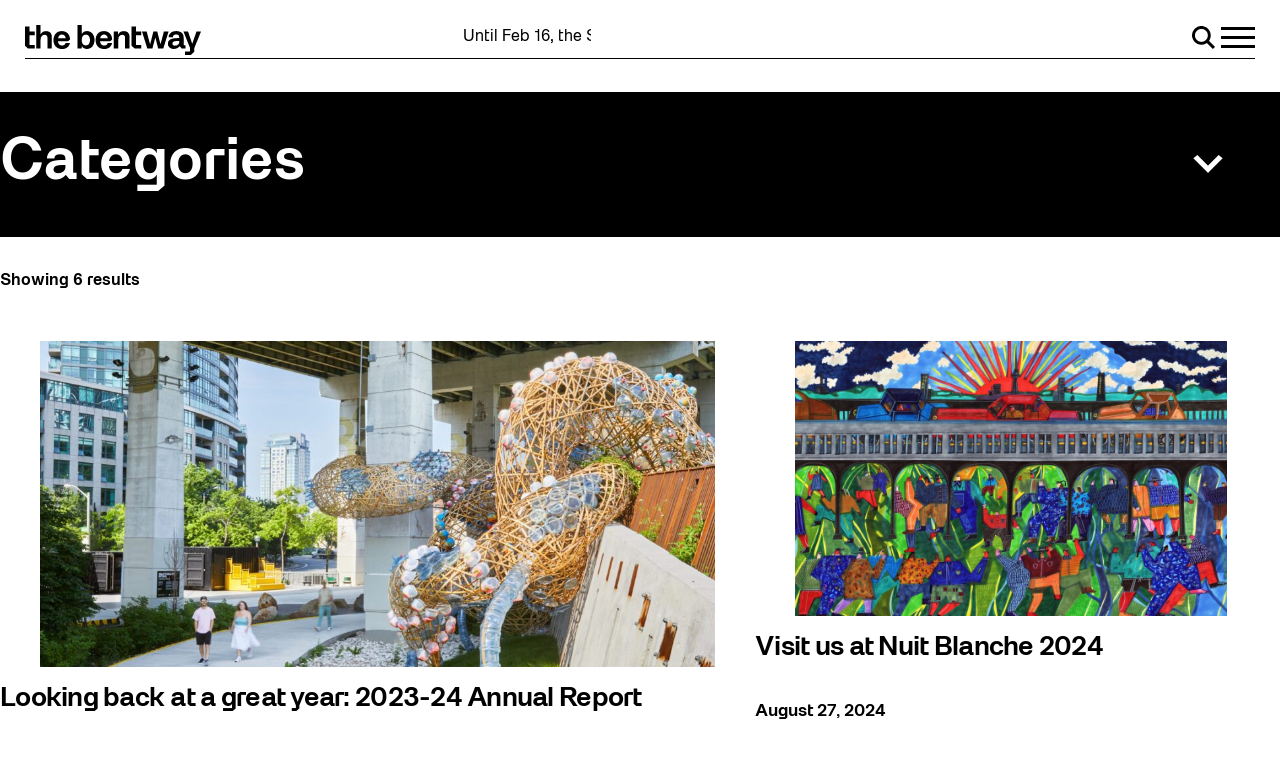

--- FILE ---
content_type: text/html; charset=UTF-8
request_url: https://thebentway.ca/news/author/davidcarey/
body_size: 20612
content:
<!doctype html>
<html lang="en-US">
    <head>
        <meta charset="UTF-8" />
<script type="text/javascript">
/* <![CDATA[ */
var gform;gform||(document.addEventListener("gform_main_scripts_loaded",function(){gform.scriptsLoaded=!0}),document.addEventListener("gform/theme/scripts_loaded",function(){gform.themeScriptsLoaded=!0}),window.addEventListener("DOMContentLoaded",function(){gform.domLoaded=!0}),gform={domLoaded:!1,scriptsLoaded:!1,themeScriptsLoaded:!1,isFormEditor:()=>"function"==typeof InitializeEditor,callIfLoaded:function(o){return!(!gform.domLoaded||!gform.scriptsLoaded||!gform.themeScriptsLoaded&&!gform.isFormEditor()||(gform.isFormEditor()&&console.warn("The use of gform.initializeOnLoaded() is deprecated in the form editor context and will be removed in Gravity Forms 3.1."),o(),0))},initializeOnLoaded:function(o){gform.callIfLoaded(o)||(document.addEventListener("gform_main_scripts_loaded",()=>{gform.scriptsLoaded=!0,gform.callIfLoaded(o)}),document.addEventListener("gform/theme/scripts_loaded",()=>{gform.themeScriptsLoaded=!0,gform.callIfLoaded(o)}),window.addEventListener("DOMContentLoaded",()=>{gform.domLoaded=!0,gform.callIfLoaded(o)}))},hooks:{action:{},filter:{}},addAction:function(o,r,e,t){gform.addHook("action",o,r,e,t)},addFilter:function(o,r,e,t){gform.addHook("filter",o,r,e,t)},doAction:function(o){gform.doHook("action",o,arguments)},applyFilters:function(o){return gform.doHook("filter",o,arguments)},removeAction:function(o,r){gform.removeHook("action",o,r)},removeFilter:function(o,r,e){gform.removeHook("filter",o,r,e)},addHook:function(o,r,e,t,n){null==gform.hooks[o][r]&&(gform.hooks[o][r]=[]);var d=gform.hooks[o][r];null==n&&(n=r+"_"+d.length),gform.hooks[o][r].push({tag:n,callable:e,priority:t=null==t?10:t})},doHook:function(r,o,e){var t;if(e=Array.prototype.slice.call(e,1),null!=gform.hooks[r][o]&&((o=gform.hooks[r][o]).sort(function(o,r){return o.priority-r.priority}),o.forEach(function(o){"function"!=typeof(t=o.callable)&&(t=window[t]),"action"==r?t.apply(null,e):e[0]=t.apply(null,e)})),"filter"==r)return e[0]},removeHook:function(o,r,t,n){var e;null!=gform.hooks[o][r]&&(e=(e=gform.hooks[o][r]).filter(function(o,r,e){return!!(null!=n&&n!=o.tag||null!=t&&t!=o.priority)}),gform.hooks[o][r]=e)}});
/* ]]> */
</script>

        <meta name="viewport" content="width=device-width, initial-scale=1" />
        <meta name="developer" content="Office/Bureau">
        <meta name='robots' content='index, follow, max-image-preview:large, max-snippet:-1, max-video-preview:-1' />

	<!-- This site is optimized with the Yoast SEO plugin v26.7 - https://yoast.com/wordpress/plugins/seo/ -->
	<title>David Carey, Author at The Bentway</title>
	<link rel="canonical" href="https://thebentway.ca/news/author/davidcarey/" />
	<meta property="og:locale" content="en_US" />
	<meta property="og:type" content="profile" />
	<meta property="og:title" content="David Carey, Author at The Bentway" />
	<meta property="og:url" content="https://thebentway.ca/news/author/davidcarey/" />
	<meta property="og:site_name" content="The Bentway" />
	<meta property="og:image" content="https://secure.gravatar.com/avatar/91f83edbc1f2e474a18d7e76a5edf952bcd23fc3de7f5f05200f41485bda93c2?s=500&d=mm&r=g" />
	<meta name="twitter:card" content="summary_large_image" />
	<script type="application/ld+json" class="yoast-schema-graph">{"@context":"https://schema.org","@graph":[{"@type":"ProfilePage","@id":"https://thebentway.ca/news/author/davidcarey/","url":"https://thebentway.ca/news/author/davidcarey/","name":"David Carey, Author at The Bentway","isPartOf":{"@id":"https://thebentway.ca/#website"},"primaryImageOfPage":{"@id":"https://thebentway.ca/news/author/davidcarey/#primaryimage"},"image":{"@id":"https://thebentway.ca/news/author/davidcarey/#primaryimage"},"thumbnailUrl":"https://thebentway.ca/wp-content/uploads/2023/05/0L2A4930-scaled-e1730221630903.jpg","breadcrumb":{"@id":"https://thebentway.ca/news/author/davidcarey/#breadcrumb"},"inLanguage":"en-US","potentialAction":[{"@type":"ReadAction","target":["https://thebentway.ca/news/author/davidcarey/"]}]},{"@type":"ImageObject","inLanguage":"en-US","@id":"https://thebentway.ca/news/author/davidcarey/#primaryimage","url":"https://thebentway.ca/wp-content/uploads/2023/05/0L2A4930-scaled-e1730221630903.jpg","contentUrl":"https://thebentway.ca/wp-content/uploads/2023/05/0L2A4930-scaled-e1730221630903.jpg","width":2542,"height":1228},{"@type":"BreadcrumbList","@id":"https://thebentway.ca/news/author/davidcarey/#breadcrumb","itemListElement":[{"@type":"ListItem","position":1,"name":"Home","item":"https://thebentway.ca/"},{"@type":"ListItem","position":2,"name":"Archives for David Carey"}]},{"@type":"WebSite","@id":"https://thebentway.ca/#website","url":"https://thebentway.ca/","name":"The Bentway","description":"Toronto&#039;s shared space","potentialAction":[{"@type":"SearchAction","target":{"@type":"EntryPoint","urlTemplate":"https://thebentway.ca/?s={search_term_string}"},"query-input":{"@type":"PropertyValueSpecification","valueRequired":true,"valueName":"search_term_string"}}],"inLanguage":"en-US"},{"@type":"Person","@id":"https://thebentway.ca/#/schema/person/230f6f42adb3b010a2eac6f7e18dc0eb","name":"David Carey","image":{"@type":"ImageObject","inLanguage":"en-US","@id":"https://thebentway.ca/#/schema/person/image/","url":"https://secure.gravatar.com/avatar/91f83edbc1f2e474a18d7e76a5edf952bcd23fc3de7f5f05200f41485bda93c2?s=96&d=mm&r=g","contentUrl":"https://secure.gravatar.com/avatar/91f83edbc1f2e474a18d7e76a5edf952bcd23fc3de7f5f05200f41485bda93c2?s=96&d=mm&r=g","caption":"David Carey"},"sameAs":["http://thebentway.ca"],"mainEntityOfPage":{"@id":"https://thebentway.ca/news/author/davidcarey/"}}]}</script>
	<!-- / Yoast SEO plugin. -->


<link rel='dns-prefetch' href='//officebureau.ca' />
<link rel='dns-prefetch' href='//www.googletagmanager.com' />
<link rel="alternate" type="application/rss+xml" title="The Bentway &raquo; Posts by David Carey Feed" href="https://thebentway.ca/news/author/davidcarey/feed/" />
<style id='wp-img-auto-sizes-contain-inline-css' type='text/css'>
img:is([sizes=auto i],[sizes^="auto," i]){contain-intrinsic-size:3000px 1500px}
/*# sourceURL=wp-img-auto-sizes-contain-inline-css */
</style>
<style id='wp-block-library-inline-css' type='text/css'>
:root{--wp-block-synced-color:#7a00df;--wp-block-synced-color--rgb:122,0,223;--wp-bound-block-color:var(--wp-block-synced-color);--wp-editor-canvas-background:#ddd;--wp-admin-theme-color:#007cba;--wp-admin-theme-color--rgb:0,124,186;--wp-admin-theme-color-darker-10:#006ba1;--wp-admin-theme-color-darker-10--rgb:0,107,160.5;--wp-admin-theme-color-darker-20:#005a87;--wp-admin-theme-color-darker-20--rgb:0,90,135;--wp-admin-border-width-focus:2px}@media (min-resolution:192dpi){:root{--wp-admin-border-width-focus:1.5px}}.wp-element-button{cursor:pointer}:root .has-very-light-gray-background-color{background-color:#eee}:root .has-very-dark-gray-background-color{background-color:#313131}:root .has-very-light-gray-color{color:#eee}:root .has-very-dark-gray-color{color:#313131}:root .has-vivid-green-cyan-to-vivid-cyan-blue-gradient-background{background:linear-gradient(135deg,#00d084,#0693e3)}:root .has-purple-crush-gradient-background{background:linear-gradient(135deg,#34e2e4,#4721fb 50%,#ab1dfe)}:root .has-hazy-dawn-gradient-background{background:linear-gradient(135deg,#faaca8,#dad0ec)}:root .has-subdued-olive-gradient-background{background:linear-gradient(135deg,#fafae1,#67a671)}:root .has-atomic-cream-gradient-background{background:linear-gradient(135deg,#fdd79a,#004a59)}:root .has-nightshade-gradient-background{background:linear-gradient(135deg,#330968,#31cdcf)}:root .has-midnight-gradient-background{background:linear-gradient(135deg,#020381,#2874fc)}:root{--wp--preset--font-size--normal:16px;--wp--preset--font-size--huge:42px}.has-regular-font-size{font-size:1em}.has-larger-font-size{font-size:2.625em}.has-normal-font-size{font-size:var(--wp--preset--font-size--normal)}.has-huge-font-size{font-size:var(--wp--preset--font-size--huge)}.has-text-align-center{text-align:center}.has-text-align-left{text-align:left}.has-text-align-right{text-align:right}.has-fit-text{white-space:nowrap!important}#end-resizable-editor-section{display:none}.aligncenter{clear:both}.items-justified-left{justify-content:flex-start}.items-justified-center{justify-content:center}.items-justified-right{justify-content:flex-end}.items-justified-space-between{justify-content:space-between}.screen-reader-text{border:0;clip-path:inset(50%);height:1px;margin:-1px;overflow:hidden;padding:0;position:absolute;width:1px;word-wrap:normal!important}.screen-reader-text:focus{background-color:#ddd;clip-path:none;color:#444;display:block;font-size:1em;height:auto;left:5px;line-height:normal;padding:15px 23px 14px;text-decoration:none;top:5px;width:auto;z-index:100000}html :where(.has-border-color){border-style:solid}html :where([style*=border-top-color]){border-top-style:solid}html :where([style*=border-right-color]){border-right-style:solid}html :where([style*=border-bottom-color]){border-bottom-style:solid}html :where([style*=border-left-color]){border-left-style:solid}html :where([style*=border-width]){border-style:solid}html :where([style*=border-top-width]){border-top-style:solid}html :where([style*=border-right-width]){border-right-style:solid}html :where([style*=border-bottom-width]){border-bottom-style:solid}html :where([style*=border-left-width]){border-left-style:solid}html :where(img[class*=wp-image-]){height:auto;max-width:100%}:where(figure){margin:0 0 1em}html :where(.is-position-sticky){--wp-admin--admin-bar--position-offset:var(--wp-admin--admin-bar--height,0px)}@media screen and (max-width:600px){html :where(.is-position-sticky){--wp-admin--admin-bar--position-offset:0px}}

/*# sourceURL=wp-block-library-inline-css */
</style><style id='wp-block-heading-inline-css' type='text/css'>
h1:where(.wp-block-heading).has-background,h2:where(.wp-block-heading).has-background,h3:where(.wp-block-heading).has-background,h4:where(.wp-block-heading).has-background,h5:where(.wp-block-heading).has-background,h6:where(.wp-block-heading).has-background{padding:1.25em 2.375em}h1.has-text-align-left[style*=writing-mode]:where([style*=vertical-lr]),h1.has-text-align-right[style*=writing-mode]:where([style*=vertical-rl]),h2.has-text-align-left[style*=writing-mode]:where([style*=vertical-lr]),h2.has-text-align-right[style*=writing-mode]:where([style*=vertical-rl]),h3.has-text-align-left[style*=writing-mode]:where([style*=vertical-lr]),h3.has-text-align-right[style*=writing-mode]:where([style*=vertical-rl]),h4.has-text-align-left[style*=writing-mode]:where([style*=vertical-lr]),h4.has-text-align-right[style*=writing-mode]:where([style*=vertical-rl]),h5.has-text-align-left[style*=writing-mode]:where([style*=vertical-lr]),h5.has-text-align-right[style*=writing-mode]:where([style*=vertical-rl]),h6.has-text-align-left[style*=writing-mode]:where([style*=vertical-lr]),h6.has-text-align-right[style*=writing-mode]:where([style*=vertical-rl]){rotate:180deg}
/*# sourceURL=https://thebentway.ca/wp-includes/blocks/heading/style.min.css */
</style>
<style id='wp-block-paragraph-inline-css' type='text/css'>
.is-small-text{font-size:.875em}.is-regular-text{font-size:1em}.is-large-text{font-size:2.25em}.is-larger-text{font-size:3em}.has-drop-cap:not(:focus):first-letter{float:left;font-size:8.4em;font-style:normal;font-weight:100;line-height:.68;margin:.05em .1em 0 0;text-transform:uppercase}body.rtl .has-drop-cap:not(:focus):first-letter{float:none;margin-left:.1em}p.has-drop-cap.has-background{overflow:hidden}:root :where(p.has-background){padding:1.25em 2.375em}:where(p.has-text-color:not(.has-link-color)) a{color:inherit}p.has-text-align-left[style*="writing-mode:vertical-lr"],p.has-text-align-right[style*="writing-mode:vertical-rl"]{rotate:180deg}
/*# sourceURL=https://thebentway.ca/wp-includes/blocks/paragraph/style.min.css */
</style>
<style id='global-styles-inline-css' type='text/css'>
:root{--wp--preset--aspect-ratio--square: 1;--wp--preset--aspect-ratio--4-3: 4/3;--wp--preset--aspect-ratio--3-4: 3/4;--wp--preset--aspect-ratio--3-2: 3/2;--wp--preset--aspect-ratio--2-3: 2/3;--wp--preset--aspect-ratio--16-9: 16/9;--wp--preset--aspect-ratio--9-16: 9/16;--wp--preset--color--black: #000000;--wp--preset--color--cyan-bluish-gray: #abb8c3;--wp--preset--color--white: #FFFFFF;--wp--preset--color--pale-pink: #f78da7;--wp--preset--color--vivid-red: #cf2e2e;--wp--preset--color--luminous-vivid-orange: #ff6900;--wp--preset--color--luminous-vivid-amber: #fcb900;--wp--preset--color--light-green-cyan: #7bdcb5;--wp--preset--color--vivid-green-cyan: #00d084;--wp--preset--color--pale-cyan-blue: #8ed1fc;--wp--preset--color--vivid-cyan-blue: #0693e3;--wp--preset--color--vivid-purple: #9b51e0;--wp--preset--color--yellow-primary: #FFD300;--wp--preset--color--light-grey: #D1D5E1;--wp--preset--color--burnt-orange: #FF5628;--wp--preset--gradient--vivid-cyan-blue-to-vivid-purple: linear-gradient(135deg,rgb(6,147,227) 0%,rgb(155,81,224) 100%);--wp--preset--gradient--light-green-cyan-to-vivid-green-cyan: linear-gradient(135deg,rgb(122,220,180) 0%,rgb(0,208,130) 100%);--wp--preset--gradient--luminous-vivid-amber-to-luminous-vivid-orange: linear-gradient(135deg,rgb(252,185,0) 0%,rgb(255,105,0) 100%);--wp--preset--gradient--luminous-vivid-orange-to-vivid-red: linear-gradient(135deg,rgb(255,105,0) 0%,rgb(207,46,46) 100%);--wp--preset--gradient--very-light-gray-to-cyan-bluish-gray: linear-gradient(135deg,rgb(238,238,238) 0%,rgb(169,184,195) 100%);--wp--preset--gradient--cool-to-warm-spectrum: linear-gradient(135deg,rgb(74,234,220) 0%,rgb(151,120,209) 20%,rgb(207,42,186) 40%,rgb(238,44,130) 60%,rgb(251,105,98) 80%,rgb(254,248,76) 100%);--wp--preset--gradient--blush-light-purple: linear-gradient(135deg,rgb(255,206,236) 0%,rgb(152,150,240) 100%);--wp--preset--gradient--blush-bordeaux: linear-gradient(135deg,rgb(254,205,165) 0%,rgb(254,45,45) 50%,rgb(107,0,62) 100%);--wp--preset--gradient--luminous-dusk: linear-gradient(135deg,rgb(255,203,112) 0%,rgb(199,81,192) 50%,rgb(65,88,208) 100%);--wp--preset--gradient--pale-ocean: linear-gradient(135deg,rgb(255,245,203) 0%,rgb(182,227,212) 50%,rgb(51,167,181) 100%);--wp--preset--gradient--electric-grass: linear-gradient(135deg,rgb(202,248,128) 0%,rgb(113,206,126) 100%);--wp--preset--gradient--midnight: linear-gradient(135deg,rgb(2,3,129) 0%,rgb(40,116,252) 100%);--wp--preset--font-size--small: 13px;--wp--preset--font-size--medium: clamp(14px, 0.875rem + ((1vw - 3.2px) * 0.556), 20px);--wp--preset--font-size--large: clamp(22.041px, 1.378rem + ((1vw - 3.2px) * 1.293), 36px);--wp--preset--font-size--x-large: clamp(25.014px, 1.563rem + ((1vw - 3.2px) * 1.573), 42px);--wp--preset--font-size--size-14: clamp(0.875rem, 0.875rem + ((1vw - 0.2rem) * 1), 0.875rem);--wp--preset--font-size--size-17: clamp(1.0625rem, 1.063rem + ((1vw - 0.2rem) * 1), 1.0625rem);--wp--preset--font-size--size-19: clamp(1.0625rem, 1.063rem + ((1vw - 0.2rem) * 0.185), 1.1875rem);--wp--preset--font-size--size-24: clamp(1.375rem, 1.375rem + ((1vw - 0.2rem) * 0.185), 1.5rem);--wp--preset--font-size--size-27: clamp(1.5rem, 1.5rem + ((1vw - 0.2rem) * 0.279), 1.6875rem);--wp--preset--font-size--size-36: clamp(1.5rem, 1.5rem + ((1vw - 0.2rem) * 1.111), 2.25rem);--wp--preset--font-size--size-60: clamp(2.25rem, 2.25rem + ((1vw - 0.2rem) * 2.222), 3.75rem);--wp--preset--font-size--size-77: clamp(2.5rem, 2.5rem + ((1vw - 0.2rem) * 3.427), 4.8125rem);--wp--preset--font-size--size-100: clamp(2.25rem, 2.25rem + ((1vw - 0.2rem) * 5.926), 6.25rem);--wp--preset--font-size--size-140: clamp(3.3125rem, 3.313rem + ((1vw - 0.2rem) * 8.055), 8.75rem);--wp--preset--font-family--tbw-galeria: "TBW Galeria", sans-serif;--wp--preset--spacing--20: 0.48rem;--wp--preset--spacing--30: 0.76rem;--wp--preset--spacing--40: 1.19rem;--wp--preset--spacing--50: 1.875rem;--wp--preset--spacing--60: 2.95rem;--wp--preset--spacing--70: 4.65rem;--wp--preset--spacing--80: 7.33rem;--wp--preset--shadow--natural: 6px 6px 9px rgba(0, 0, 0, 0.2);--wp--preset--shadow--deep: 12px 12px 50px rgba(0, 0, 0, 0.4);--wp--preset--shadow--sharp: 6px 6px 0px rgba(0, 0, 0, 0.2);--wp--preset--shadow--outlined: 6px 6px 0px -3px rgb(255, 255, 255), 6px 6px rgb(0, 0, 0);--wp--preset--shadow--crisp: 6px 6px 0px rgb(0, 0, 0);}:root { --wp--style--global--content-size: 918px;--wp--style--global--wide-size: 1400px; }:where(body) { margin: 0; }.wp-site-blocks { padding-top: var(--wp--style--root--padding-top); padding-bottom: var(--wp--style--root--padding-bottom); }.has-global-padding { padding-right: var(--wp--style--root--padding-right); padding-left: var(--wp--style--root--padding-left); }.has-global-padding > .alignfull { margin-right: calc(var(--wp--style--root--padding-right) * -1); margin-left: calc(var(--wp--style--root--padding-left) * -1); }.has-global-padding :where(:not(.alignfull.is-layout-flow) > .has-global-padding:not(.wp-block-block, .alignfull)) { padding-right: 0; padding-left: 0; }.has-global-padding :where(:not(.alignfull.is-layout-flow) > .has-global-padding:not(.wp-block-block, .alignfull)) > .alignfull { margin-left: 0; margin-right: 0; }.wp-site-blocks > .alignleft { float: left; margin-right: 2em; }.wp-site-blocks > .alignright { float: right; margin-left: 2em; }.wp-site-blocks > .aligncenter { justify-content: center; margin-left: auto; margin-right: auto; }:where(.wp-site-blocks) > * { margin-block-start: 1em; margin-block-end: 0; }:where(.wp-site-blocks) > :first-child { margin-block-start: 0; }:where(.wp-site-blocks) > :last-child { margin-block-end: 0; }:root { --wp--style--block-gap: 1em; }:root :where(.is-layout-flow) > :first-child{margin-block-start: 0;}:root :where(.is-layout-flow) > :last-child{margin-block-end: 0;}:root :where(.is-layout-flow) > *{margin-block-start: 1em;margin-block-end: 0;}:root :where(.is-layout-constrained) > :first-child{margin-block-start: 0;}:root :where(.is-layout-constrained) > :last-child{margin-block-end: 0;}:root :where(.is-layout-constrained) > *{margin-block-start: 1em;margin-block-end: 0;}:root :where(.is-layout-flex){gap: 1em;}:root :where(.is-layout-grid){gap: 1em;}.is-layout-flow > .alignleft{float: left;margin-inline-start: 0;margin-inline-end: 2em;}.is-layout-flow > .alignright{float: right;margin-inline-start: 2em;margin-inline-end: 0;}.is-layout-flow > .aligncenter{margin-left: auto !important;margin-right: auto !important;}.is-layout-constrained > .alignleft{float: left;margin-inline-start: 0;margin-inline-end: 2em;}.is-layout-constrained > .alignright{float: right;margin-inline-start: 2em;margin-inline-end: 0;}.is-layout-constrained > .aligncenter{margin-left: auto !important;margin-right: auto !important;}.is-layout-constrained > :where(:not(.alignleft):not(.alignright):not(.alignfull)){max-width: var(--wp--style--global--content-size);margin-left: auto !important;margin-right: auto !important;}.is-layout-constrained > .alignwide{max-width: var(--wp--style--global--wide-size);}body .is-layout-flex{display: flex;}.is-layout-flex{flex-wrap: wrap;align-items: center;}.is-layout-flex > :is(*, div){margin: 0;}body .is-layout-grid{display: grid;}.is-layout-grid > :is(*, div){margin: 0;}body{--wp--style--root--padding-top: 0;--wp--style--root--padding-right: var(--wp--preset--spacing--40);--wp--style--root--padding-bottom: var(--wp--preset--spacing--40);--wp--style--root--padding-left: var(--wp--preset--spacing--40);}a:where(:not(.wp-element-button)){color: var(--wp--preset--color--black);text-decoration: underline;}:root :where(a:where(:not(.wp-element-button)):hover){color: var(--wp--preset--color--black);text-decoration: none;}:root :where(a:where(:not(.wp-element-button)):focus){color: var(--wp--preset--color--black);text-decoration: none;}h1{color: var(--wp--preset--color--black);font-size: var(--wp--preset--font-size--size-140);font-weight: 700;letter-spacing: -0.05em;margin-bottom: 0.25em;}h2{color: var(--wp--preset--color--black);font-size: var(--wp--preset--font-size--size-100);font-weight: 700;letter-spacing: -0.0275em;line-height: 1;margin-top: 0.25em;margin-bottom: 0.25em;}h3{color: var(--wp--preset--color--black);font-size: var(--wp--preset--font-size--size-77);font-weight: 700;letter-spacing: -0.0275em;line-height: 1;margin-bottom: 1em;}h4{color: var(--wp--preset--color--black);font-size: var(--wp--preset--font-size--size-60);font-weight: 700;letter-spacing: -0.0275em;line-height: 1;margin-bottom: 1em;}h5{color: var(--wp--preset--color--black);font-size: var(--wp--preset--font-size--size-36);font-weight: 700;letter-spacing: -0.0275em;line-height: 1;margin-bottom: 1em;}h6{color: var(--wp--preset--color--black);font-size: var(--wp--preset--font-size--size-27);font-weight: 700;letter-spacing: -0.0275em;line-height: 1;margin-bottom: 1.5em;}:root :where(.wp-element-button, .wp-block-button__link){background-color: var(--wp--preset--color--white);border-radius: 0;border-width: 0;color: var(--wp--preset--color--black);font-family: var(--wp--preset--font-family--tbw-galeria);font-size: var(--wp--preset--font-size--size-19);font-style: inherit;font-weight: 700;letter-spacing: -0.0275em;line-height: 1.52;padding-top: var(--wp--preset--spacing--20);padding-right: var(--wp--preset--spacing--40);padding-bottom: var(--wp--preset--spacing--20);padding-left: var(--wp--preset--spacing--40);text-decoration: none;text-transform: inherit;}:root :where(.wp-element-button:hover, .wp-block-button__link:hover){background-color: var(--wp--preset--color--yellow-primary);color: var(--wp--preset--color--black);}:root :where(.wp-element-button:focus, .wp-block-button__link:focus){background-color: var(--wp--preset--color--yellow-primary);color: var(--wp--preset--color--black);}:root :where(.wp-element-button:active, .wp-block-button__link:active){background-color: var(--wp--preset--color--black);color: var(--wp--preset--color--white);}.has-black-color{color: var(--wp--preset--color--black) !important;}.has-cyan-bluish-gray-color{color: var(--wp--preset--color--cyan-bluish-gray) !important;}.has-white-color{color: var(--wp--preset--color--white) !important;}.has-pale-pink-color{color: var(--wp--preset--color--pale-pink) !important;}.has-vivid-red-color{color: var(--wp--preset--color--vivid-red) !important;}.has-luminous-vivid-orange-color{color: var(--wp--preset--color--luminous-vivid-orange) !important;}.has-luminous-vivid-amber-color{color: var(--wp--preset--color--luminous-vivid-amber) !important;}.has-light-green-cyan-color{color: var(--wp--preset--color--light-green-cyan) !important;}.has-vivid-green-cyan-color{color: var(--wp--preset--color--vivid-green-cyan) !important;}.has-pale-cyan-blue-color{color: var(--wp--preset--color--pale-cyan-blue) !important;}.has-vivid-cyan-blue-color{color: var(--wp--preset--color--vivid-cyan-blue) !important;}.has-vivid-purple-color{color: var(--wp--preset--color--vivid-purple) !important;}.has-yellow-primary-color{color: var(--wp--preset--color--yellow-primary) !important;}.has-light-grey-color{color: var(--wp--preset--color--light-grey) !important;}.has-burnt-orange-color{color: var(--wp--preset--color--burnt-orange) !important;}.has-black-background-color{background-color: var(--wp--preset--color--black) !important;}.has-cyan-bluish-gray-background-color{background-color: var(--wp--preset--color--cyan-bluish-gray) !important;}.has-white-background-color{background-color: var(--wp--preset--color--white) !important;}.has-pale-pink-background-color{background-color: var(--wp--preset--color--pale-pink) !important;}.has-vivid-red-background-color{background-color: var(--wp--preset--color--vivid-red) !important;}.has-luminous-vivid-orange-background-color{background-color: var(--wp--preset--color--luminous-vivid-orange) !important;}.has-luminous-vivid-amber-background-color{background-color: var(--wp--preset--color--luminous-vivid-amber) !important;}.has-light-green-cyan-background-color{background-color: var(--wp--preset--color--light-green-cyan) !important;}.has-vivid-green-cyan-background-color{background-color: var(--wp--preset--color--vivid-green-cyan) !important;}.has-pale-cyan-blue-background-color{background-color: var(--wp--preset--color--pale-cyan-blue) !important;}.has-vivid-cyan-blue-background-color{background-color: var(--wp--preset--color--vivid-cyan-blue) !important;}.has-vivid-purple-background-color{background-color: var(--wp--preset--color--vivid-purple) !important;}.has-yellow-primary-background-color{background-color: var(--wp--preset--color--yellow-primary) !important;}.has-light-grey-background-color{background-color: var(--wp--preset--color--light-grey) !important;}.has-burnt-orange-background-color{background-color: var(--wp--preset--color--burnt-orange) !important;}.has-black-border-color{border-color: var(--wp--preset--color--black) !important;}.has-cyan-bluish-gray-border-color{border-color: var(--wp--preset--color--cyan-bluish-gray) !important;}.has-white-border-color{border-color: var(--wp--preset--color--white) !important;}.has-pale-pink-border-color{border-color: var(--wp--preset--color--pale-pink) !important;}.has-vivid-red-border-color{border-color: var(--wp--preset--color--vivid-red) !important;}.has-luminous-vivid-orange-border-color{border-color: var(--wp--preset--color--luminous-vivid-orange) !important;}.has-luminous-vivid-amber-border-color{border-color: var(--wp--preset--color--luminous-vivid-amber) !important;}.has-light-green-cyan-border-color{border-color: var(--wp--preset--color--light-green-cyan) !important;}.has-vivid-green-cyan-border-color{border-color: var(--wp--preset--color--vivid-green-cyan) !important;}.has-pale-cyan-blue-border-color{border-color: var(--wp--preset--color--pale-cyan-blue) !important;}.has-vivid-cyan-blue-border-color{border-color: var(--wp--preset--color--vivid-cyan-blue) !important;}.has-vivid-purple-border-color{border-color: var(--wp--preset--color--vivid-purple) !important;}.has-yellow-primary-border-color{border-color: var(--wp--preset--color--yellow-primary) !important;}.has-light-grey-border-color{border-color: var(--wp--preset--color--light-grey) !important;}.has-burnt-orange-border-color{border-color: var(--wp--preset--color--burnt-orange) !important;}.has-vivid-cyan-blue-to-vivid-purple-gradient-background{background: var(--wp--preset--gradient--vivid-cyan-blue-to-vivid-purple) !important;}.has-light-green-cyan-to-vivid-green-cyan-gradient-background{background: var(--wp--preset--gradient--light-green-cyan-to-vivid-green-cyan) !important;}.has-luminous-vivid-amber-to-luminous-vivid-orange-gradient-background{background: var(--wp--preset--gradient--luminous-vivid-amber-to-luminous-vivid-orange) !important;}.has-luminous-vivid-orange-to-vivid-red-gradient-background{background: var(--wp--preset--gradient--luminous-vivid-orange-to-vivid-red) !important;}.has-very-light-gray-to-cyan-bluish-gray-gradient-background{background: var(--wp--preset--gradient--very-light-gray-to-cyan-bluish-gray) !important;}.has-cool-to-warm-spectrum-gradient-background{background: var(--wp--preset--gradient--cool-to-warm-spectrum) !important;}.has-blush-light-purple-gradient-background{background: var(--wp--preset--gradient--blush-light-purple) !important;}.has-blush-bordeaux-gradient-background{background: var(--wp--preset--gradient--blush-bordeaux) !important;}.has-luminous-dusk-gradient-background{background: var(--wp--preset--gradient--luminous-dusk) !important;}.has-pale-ocean-gradient-background{background: var(--wp--preset--gradient--pale-ocean) !important;}.has-electric-grass-gradient-background{background: var(--wp--preset--gradient--electric-grass) !important;}.has-midnight-gradient-background{background: var(--wp--preset--gradient--midnight) !important;}.has-small-font-size{font-size: var(--wp--preset--font-size--small) !important;}.has-medium-font-size{font-size: var(--wp--preset--font-size--medium) !important;}.has-large-font-size{font-size: var(--wp--preset--font-size--large) !important;}.has-x-large-font-size{font-size: var(--wp--preset--font-size--x-large) !important;}.has-size-14-font-size{font-size: var(--wp--preset--font-size--size-14) !important;}.has-size-17-font-size{font-size: var(--wp--preset--font-size--size-17) !important;}.has-size-19-font-size{font-size: var(--wp--preset--font-size--size-19) !important;}.has-size-24-font-size{font-size: var(--wp--preset--font-size--size-24) !important;}.has-size-27-font-size{font-size: var(--wp--preset--font-size--size-27) !important;}.has-size-36-font-size{font-size: var(--wp--preset--font-size--size-36) !important;}.has-size-60-font-size{font-size: var(--wp--preset--font-size--size-60) !important;}.has-size-77-font-size{font-size: var(--wp--preset--font-size--size-77) !important;}.has-size-100-font-size{font-size: var(--wp--preset--font-size--size-100) !important;}.has-size-140-font-size{font-size: var(--wp--preset--font-size--size-140) !important;}.has-tbw-galeria-font-family{font-family: var(--wp--preset--font-family--tbw-galeria) !important;}
:root :where(p){font-family: var(--wp--preset--font-family--tbw-galeria);font-size: var(--wp--preset--font-size--size-17);font-weight: 400;letter-spacing: -0.0275em;line-height: 1.52;margin-bottom: 1em;}
/*# sourceURL=global-styles-inline-css */
</style>

<link rel="stylesheet preload" as="style" href="https://thebentway.ca/wp-content/themes/thebentway.ca/styles/style.css?ver=5f499cc51ec33c55b36d" media="all"><link rel="stylesheet preload" as="style" href="https://thebentway.ca/wp-content/plugins/3d-flipbook-dflip-lite/assets/css/dflip.min.css?ver=2.4.20" media="all"><script type="text/javascript" src="https://thebentway.ca/wp-includes/js/jquery/jquery.min.js?ver=3.7.1" id="jquery-core-js"></script>

<!-- Google tag (gtag.js) snippet added by Site Kit -->
<!-- Google Analytics snippet added by Site Kit -->
<script type="text/javascript" src="https://www.googletagmanager.com/gtag/js?id=GT-5DH56Z3" id="google_gtagjs-js" async></script>
<script type="text/javascript" id="google_gtagjs-js-after">
/* <![CDATA[ */
window.dataLayer = window.dataLayer || [];function gtag(){dataLayer.push(arguments);}
gtag("set","linker",{"domains":["thebentway.ca"]});
gtag("js", new Date());
gtag("set", "developer_id.dZTNiMT", true);
gtag("config", "GT-5DH56Z3");
//# sourceURL=google_gtagjs-js-after
/* ]]> */
</script>
<meta name="generator" content="Site Kit by Google 1.168.0" />        <!-- Google Tag Manager -->
		<script>(function(w,d,s,l,i){w[l]=w[l]||[];w[l].push({'gtm.start':
		new Date().getTime(),event:'gtm.js'});var f=d.getElementsByTagName(s)[0],
		j=d.createElement(s),dl=l!='dataLayer'?'&l='+l:'';j.async=true;j.src=
		'https://www.googletagmanager.com/gtm.js?id='+i+dl;f.parentNode.insertBefore(j,f);
		})(window,document,'script','dataLayer','GTM-N9Q2Z53');</script>
		<!-- End Google Tag Manager -->
    <style class='wp-fonts-local' type='text/css'>
@font-face{font-family:"TBW Galeria";font-style:normal;font-weight:400;font-display:fallback;src:url('https://thebentway.ca/wp-content/themes/thebentway.ca/fonts/TBW-Galeria-Regular.woff2') format('woff2'), url('https://thebentway.ca/wp-content/themes/thebentway.ca/fonts/TBW-Galeria-Regular.woff') format('woff');font-stretch:normal;}
@font-face{font-family:"TBW Galeria";font-style:italic;font-weight:400;font-display:fallback;src:url('https://thebentway.ca/wp-content/themes/thebentway.ca/fonts/TBW-Galeria-Regular-Italic.woff2') format('woff2'), url('https://thebentway.ca/wp-content/themes/thebentway.ca/fonts/TBW-Galeria-Regular-Italic.woff') format('woff');font-stretch:normal;}
@font-face{font-family:"TBW Galeria";font-style:normal;font-weight:700;font-display:fallback;src:url('https://thebentway.ca/wp-content/themes/thebentway.ca/fonts/TBW-Galeria-Bold.woff2') format('woff2'), url('https://thebentway.ca/wp-content/themes/thebentway.ca/fonts/TBW-Galeria-Bold.woff') format('woff');font-stretch:normal;}
@font-face{font-family:"TBW Galeria";font-style:italic;font-weight:700;font-display:fallback;src:url('https://thebentway.ca/wp-content/themes/thebentway.ca/fonts/TBW-Galeria-Bold-Italic.woff2') format('woff2'), url('https://thebentway.ca/wp-content/themes/thebentway.ca/fonts/TBW-Galeria-Bold-Italic.woff') format('woff');font-stretch:normal;}
</style>
<link rel="icon" href="https://thebentway.ca/wp-content/uploads/2023/05/cropped-android-chrome-512x512-1-32x32.png" sizes="32x32" />
<link rel="icon" href="https://thebentway.ca/wp-content/uploads/2023/05/cropped-android-chrome-512x512-1-192x192.png" sizes="192x192" />
<link rel="apple-touch-icon" href="https://thebentway.ca/wp-content/uploads/2023/05/cropped-android-chrome-512x512-1-180x180.png" />
<meta name="msapplication-TileImage" content="https://thebentway.ca/wp-content/uploads/2023/05/cropped-android-chrome-512x512-1-270x270.png" />
    <link rel="stylesheet preload" as="style" href="https://thebentway.ca/wp-content/plugins/gravityforms/assets/css/dist/basic.min.css?ver=2.9.24" media="all"><link rel="stylesheet preload" as="style" href="https://thebentway.ca/wp-content/plugins/gravityforms/assets/css/dist/theme-components.min.css?ver=2.9.24" media="all"><link rel="stylesheet preload" as="style" href="https://thebentway.ca/wp-content/plugins/gravityforms/assets/css/dist/theme.min.css?ver=2.9.24" media="all"></head>
    <body class="archive author author-davidcarey author-5 wp-theme-thebentwayca no-js page-theme-default" data-barba="wrapper">
		
		<script type="text/javascript">
            document.body.classList.remove('no-js');
        </script>
        	<!-- Google Tag Manager (noscript) -->
	<noscript><iframe src="https://www.googletagmanager.com/ns.html?id=GTM-N9Q2Z53"
	height="0" width="0" style="display:none;visibility:hidden"></iframe></noscript>
	<!-- End Google Tag Manager (noscript) -->
	<svg class="nua-svg-sprite">
	<clipPath id="nua-chevron-down" clipPathUnits="objectBoundingBox"><path d="m0.861,0,0.139,0.182,-0.5,0.818 L0,0.182 l0.139,-0.182,0.361,0.591 L0.861,0"></path></clipPath>
  </svg>        <a class="skip-link screen-reader-text" href="#content">Skip to content</a>
        <div hidden="hidden" class="visuallyhidden">
            <span id="new-window">Opens in a new window</span>
            <span id="external-site">Opens an external site</span>
            <span id="new-window-external-site">Opens an external site in a new window</span>
        </div>
		<div class="site-overlay" data-visible="false"></div>
        <header id="header" class="header" data-drawer="false">
			<div class="header__inner">
				<a href="https://thebentway.ca" class="header__logo">
					<?xml version="1.0"?>
<svg viewBox="0 0 136 23" width="136" height="23.088" role="img"><path d="M47.867 4.635c-1.538 0-3.01.593-3.91 2.109h-.066V0h-3.405v18.079h3.405V16.3h.066c.878 1.516 2.526 2.109 3.866 2.109 3.756 0 5.887-3.186 5.887-6.898 0-3.713-2.087-6.876-5.843-6.876Zm-.857 11.028c-2.197 0-3.185-1.889-3.185-4.108 0-2.285.988-4.174 3.207-4.174 2.307 0 3.163 2.087 3.163 4.174 0 2.043-.878 4.108-3.185 4.108ZM20.737 9.38v8.721h-3.383V9.863c0-1.428-.725-2.372-2.153-2.372-2.086 0-3.141 1.691-3.141 3.8v6.81H8.655V0h3.405v7.095h.066c.813-1.691 2.35-2.438 4.108-2.438 3.317 0 4.503 1.955 4.503 4.723ZM3.405 4.987h4.13v2.811h-4.13v7.469h4.13v2.812H2.372L0 15.97V1.054h3.405v3.933Zm31.413 6.107c-.197-3.845-2.504-6.459-6.392-6.459-4.086 0-6.415 2.944-6.415 6.92 0 3.954 2.329 6.898 6.634 6.898 3.076 0 5.448-1.516 6.085-4.679h-3.295c-.395 1.274-1.384 1.977-2.79 1.977-1.867 0-2.987-1.143-3.207-3.317h7.908l1.472-1.34Zm-9.292-.901c.352-1.889 1.516-2.922 2.944-2.922 1.537 0 2.746.945 2.987 2.922h-5.931Zm85.409-5.206-4.086 13.092h-3.954l-2.153-8.391h-.109l-2.175 8.391h-3.954L90.418 4.987h3.602l2.593 9.731h.109l2.461-9.731h3.009l2.483 9.731h.065l2.593-9.731h3.602Zm13.159 10.544h-1.516V9.534c0-3.537-2.636-4.899-5.734-4.899-3.426 0-5.799 1.845-5.843 4.657h3.295c.066-1.516 1.011-2.021 2.505-2.021 1.427 0 2.35.462 2.35 2.307v.483c-7.073-.286-8.699 1.692-8.699 4.415 0 2.483 2.175 3.911 4.393 3.911 1.934 0 3.427-.681 4.592-2.021h.066l1.691 1.757h2.878v-2.592h.022Zm-4.943-2.197c0 1.055-.989 2.526-3.339 2.526-.989 0-1.889-.505-1.889-1.625s.637-2.153 5.25-1.955v1.054h-.022ZM136 4.987l-5.162 12.741v2.833l-2.834 2.527h-4.35v-2.812h3.911v-2.57l-5.097-12.719h3.493l3.207 9.204h.132l3.207-9.204H136ZM80.774 9.38v8.721h-3.405V9.863c0-1.428-.725-2.372-2.153-2.372-2.087 0-3.141 1.691-3.141 3.8v6.81H68.67V4.987h3.273v2.284h.066c.923-1.823 2.373-2.614 4.24-2.614 3.317 0 4.525 1.955 4.525 4.723Zm-13.422 1.714c-.198-3.845-2.504-6.459-6.393-6.459-4.085 0-6.414 2.944-6.414 6.92 0 3.954 2.329 6.898 6.634 6.898 3.076 0 5.448-1.516 6.085-4.679h-3.295c-.395 1.274-1.384 1.977-2.79 1.977-1.867 0-2.987-1.143-3.207-3.317h7.908l1.472-1.34Zm-9.314-.901c.351-1.889 1.516-2.922 2.943-2.922 1.538 0 2.746.945 2.988 2.922h-5.931Zm27.723-5.206h4.129v2.811h-4.129v7.469h4.129v2.812h-5.14l-2.372-2.131V1.054h3.405v3.933h-.022Z" fill="currentColor"/><title>The Bentway</title></svg>
				</a>
					<div class="marquee" data-marquee>
		<div class="marquee__inner" data-marquee-inner>
			<div class="marquee__content" data-marquee-content>
				Until Feb 16, the Skate Trail is open Monday to Friday from 5-9pm and Saturday, Sunday, and holidays from 12-9pm. Check back here or on our social pages for closure updates!			</div>
		</div>
	</div>
				<div class="nav">
					<div class="nav__controls">
						<button
						class="search__toggle"
						data-action="search-toggle" 
						aria-haspopup="true" 
						aria-controls="site-search" 
						aria-expanded="false"
						id="site-search-toggle"
						>
							<span class="search__icon" aria-hidden="true">
								<?xml version="1.0"?>
<svg xmlns="http://www.w3.org/2000/svg" width="23" height="23" aria-hidden="false"><path d="M18.787 9.393A9.392 9.392 0 0 0 1.019 5.14 9.395 9.395 0 0 0 14.932 16.98L20.955 23 23 20.955l-6.02-6.023a9.342 9.342 0 0 0 1.807-5.538Zm-15.897 0a6.502 6.502 0 1 1 13.005 0 6.502 6.502 0 0 1-13.005 0Z" fill="currentColor" fill-rule="nonzero"/></svg>
							</span>
							<span class="visuallyhidden">Search</span>
						</button>

						<button
							class="nav__toggle" 
							data-action="nav-toggle" 
							aria-haspopup="true" 
							aria-controls="site-nav" 
							aria-expanded="false"
							id="site-nav-toggle"
						>
							<span class="nav__icon" aria-hidden="true"></span>
							<span class="visuallyhidden">Menu</span>
						</button>
					</div>

					<nav class="nav__drawer" id="site-nav" aria-labelledby="site-nav-toggle">
						<div class="nav__drawer--header">
							<a href="https://thebentway.ca" class="drawer__logo">
								<?xml version="1.0"?>
<svg viewBox="0 0 136 23" width="136" height="23.088" aria-hidden="false"><path d="M47.867 4.635c-1.538 0-3.01.593-3.91 2.109h-.066V0h-3.405v18.079h3.405V16.3h.066c.878 1.516 2.526 2.109 3.866 2.109 3.756 0 5.887-3.186 5.887-6.898 0-3.713-2.087-6.876-5.843-6.876Zm-.857 11.028c-2.197 0-3.185-1.889-3.185-4.108 0-2.285.988-4.174 3.207-4.174 2.307 0 3.163 2.087 3.163 4.174 0 2.043-.878 4.108-3.185 4.108ZM20.737 9.38v8.721h-3.383V9.863c0-1.428-.725-2.372-2.153-2.372-2.086 0-3.141 1.691-3.141 3.8v6.81H8.655V0h3.405v7.095h.066c.813-1.691 2.35-2.438 4.108-2.438 3.317 0 4.503 1.955 4.503 4.723ZM3.405 4.987h4.13v2.811h-4.13v7.469h4.13v2.812H2.372L0 15.97V1.054h3.405v3.933Zm31.413 6.107c-.197-3.845-2.504-6.459-6.392-6.459-4.086 0-6.415 2.944-6.415 6.92 0 3.954 2.329 6.898 6.634 6.898 3.076 0 5.448-1.516 6.085-4.679h-3.295c-.395 1.274-1.384 1.977-2.79 1.977-1.867 0-2.987-1.143-3.207-3.317h7.908l1.472-1.34Zm-9.292-.901c.352-1.889 1.516-2.922 2.944-2.922 1.537 0 2.746.945 2.987 2.922h-5.931Zm85.409-5.206-4.086 13.092h-3.954l-2.153-8.391h-.109l-2.175 8.391h-3.954L90.418 4.987h3.602l2.593 9.731h.109l2.461-9.731h3.009l2.483 9.731h.065l2.593-9.731h3.602Zm13.159 10.544h-1.516V9.534c0-3.537-2.636-4.899-5.734-4.899-3.426 0-5.799 1.845-5.843 4.657h3.295c.066-1.516 1.011-2.021 2.505-2.021 1.427 0 2.35.462 2.35 2.307v.483c-7.073-.286-8.699 1.692-8.699 4.415 0 2.483 2.175 3.911 4.393 3.911 1.934 0 3.427-.681 4.592-2.021h.066l1.691 1.757h2.878v-2.592h.022Zm-4.943-2.197c0 1.055-.989 2.526-3.339 2.526-.989 0-1.889-.505-1.889-1.625s.637-2.153 5.25-1.955v1.054h-.022ZM136 4.987l-5.162 12.741v2.833l-2.834 2.527h-4.35v-2.812h3.911v-2.57l-5.097-12.719h3.493l3.207 9.204h.132l3.207-9.204H136ZM80.774 9.38v8.721h-3.405V9.863c0-1.428-.725-2.372-2.153-2.372-2.087 0-3.141 1.691-3.141 3.8v6.81H68.67V4.987h3.273v2.284h.066c.923-1.823 2.373-2.614 4.24-2.614 3.317 0 4.525 1.955 4.525 4.723Zm-13.422 1.714c-.198-3.845-2.504-6.459-6.393-6.459-4.085 0-6.414 2.944-6.414 6.92 0 3.954 2.329 6.898 6.634 6.898 3.076 0 5.448-1.516 6.085-4.679h-3.295c-.395 1.274-1.384 1.977-2.79 1.977-1.867 0-2.987-1.143-3.207-3.317h7.908l1.472-1.34Zm-9.314-.901c.351-1.889 1.516-2.922 2.943-2.922 1.538 0 2.746.945 2.988 2.922h-5.931Zm27.723-5.206h4.129v2.811h-4.129v7.469h4.129v2.812h-5.14l-2.372-2.131V1.054h3.405v3.933h-.022Z" fill="currentColor"/></svg>
							</a>
						</div>
						<div class="nav__drawer--inner">
							<ul id="menu-primary-menu" class="nav__primary"><li id="menu-item-42" class="menu-item menu-item-type-post_type menu-item-object-page menu-item-42"><a href="https://thebentway.ca/whats-on/">what’s on</a></li>
<li id="menu-item-41" class="menu-item menu-item-type-post_type menu-item-object-page menu-item-41"><a href="https://thebentway.ca/art-ideas/">art &#038; ideas</a></li>
<li id="menu-item-40" class="menu-item menu-item-type-post_type menu-item-object-page menu-item-40"><a href="https://thebentway.ca/future-gardiner/">future gardiner</a></li>
<li id="menu-item-39" class="menu-item menu-item-type-post_type menu-item-object-page menu-item-39"><a href="https://thebentway.ca/about/">about</a></li>
<li id="menu-item-38" class="menu-item menu-item-type-post_type menu-item-object-page menu-item-38"><a href="https://thebentway.ca/support/">support</a></li>
</ul>							<ul id="menu-secondary-menu" class="nav__secondary"><li id="menu-item-13101" class="menu-item menu-item-type-custom menu-item-object-custom menu-item-home menu-item-13101"><a href="https://thebentway.ca/#visit">plan your visit</a></li>
<li id="menu-item-45" class="menu-item menu-item-type-post_type menu-item-object-page menu-item-45"><a href="https://thebentway.ca/work-with-us/">work with us</a></li>
<li id="menu-item-13100" class="menu-item menu-item-type-post_type menu-item-object-page menu-item-13100"><a href="https://thebentway.ca/host-your-event/">host your event</a></li>
<li id="menu-item-13102" class="menu-item menu-item-type-custom menu-item-object-custom menu-item-13102"><a href="#site-footer">contact</a></li>
</ul>																<div class="nav__newsletter">
																					<h3 class="nav__newsletter--header">Sign up for updates</h3>
																				
                <div class='gf_browser_unknown gform_wrapper gravity-theme gform-theme--no-framework' data-form-theme='gravity-theme' data-form-index='0' id='gform_wrapper_1' ><div id='gf_1' class='gform_anchor' tabindex='-1'></div>
                        <div class='gform_heading'>
							<p class='gform_required_legend'>&quot;<span class="gfield_required gfield_required_asterisk">*</span>&quot; indicates required fields</p>
                        </div><form method='post' enctype='multipart/form-data' target='gform_ajax_frame_1' id='gform_1'  action='/news/author/davidcarey/#gf_1' data-formid='1' novalidate>
                        <div class='gform-body gform_body'><div id='gform_fields_1' class='gform_fields top_label form_sublabel_below description_below validation_below'><div id="field_1_4" class="gfield gfield--type-honeypot gform_validation_container field_sublabel_below gfield--has-description field_description_below field_validation_below gfield_visibility_visible"  ><label class='gfield_label gform-field-label' for='input_1_4'>URL</label><div class='ginput_container'><input name='input_4' id='input_1_4' type='text' value='' autocomplete='new-password'/></div><div class='gfield_description' id='gfield_description_1_4'>This field is for validation purposes and should be left unchanged.</div></div><div id="field_1_1" class="gfield gfield--type-text gfield_contains_required field_sublabel_below gfield--no-description field_description_below hidden_label field_validation_below gfield_visibility_visible"  ><label class='gfield_label gform-field-label' for='input_1_1'>Name<span class="gfield_required"><span class="gfield_required gfield_required_asterisk">*</span></span></label><div class='ginput_container ginput_container_text'><input name='input_1' id='input_1_1' type='text' value='' class='large'    placeholder='Name*' aria-required="true" aria-invalid="false"   /></div></div><div id="field_1_3" class="gfield gfield--type-email gfield--width-two-thirds gfield_contains_required field_sublabel_below gfield--no-description field_description_below hidden_label field_validation_below gfield_visibility_visible"  ><label class='gfield_label gform-field-label' for='input_1_3'>Email<span class="gfield_required"><span class="gfield_required gfield_required_asterisk">*</span></span></label><div class='ginput_container ginput_container_email'>
                            <input name='input_3' id='input_1_3' type='email' value='' class='large'   placeholder='Email*' aria-required="true" aria-invalid="false"  />
                        </div></div></div></div>
        <div class='gform-footer gform_footer top_label'> <input type='submit' id='gform_submit_button_1' class='gform_button button' onclick='gform.submission.handleButtonClick(this);' data-submission-type='submit' value='yes, please'  /><span class="nua-required-legend">*Required field</span> <input type='hidden' name='gform_ajax' value='form_id=1&amp;title=&amp;description=&amp;tabindex=0&amp;theme=gravity-theme&amp;styles=[]&amp;hash=ddbe97b216e1d0f1626b4e3dd53e648e' />
            <input type='hidden' class='gform_hidden' name='gform_submission_method' data-js='gform_submission_method_1' value='iframe' />
            <input type='hidden' class='gform_hidden' name='gform_theme' data-js='gform_theme_1' id='gform_theme_1' value='gravity-theme' />
            <input type='hidden' class='gform_hidden' name='gform_style_settings' data-js='gform_style_settings_1' id='gform_style_settings_1' value='[]' />
            <input type='hidden' class='gform_hidden' name='is_submit_1' value='1' />
            <input type='hidden' class='gform_hidden' name='gform_submit' value='1' />
            
            <input type='hidden' class='gform_hidden' name='gform_unique_id' value='' />
            <input type='hidden' class='gform_hidden' name='state_1' value='WyJbXSIsIjI4OGE4MDZlMzU5NTNhNGE1ZWQ4MjAxZWUyN2IzZGJlIl0=' />
            <input type='hidden' autocomplete='off' class='gform_hidden' name='gform_target_page_number_1' id='gform_target_page_number_1' value='0' />
            <input type='hidden' autocomplete='off' class='gform_hidden' name='gform_source_page_number_1' id='gform_source_page_number_1' value='1' />
            <input type='hidden' name='gform_field_values' value='' />
            
        </div>
                        </form>
                        </div>
		                <iframe style='display:none;width:0px;height:0px;' src='about:blank' name='gform_ajax_frame_1' id='gform_ajax_frame_1' title='This iframe contains the logic required to handle Ajax powered Gravity Forms.'></iframe>
		                <script type="text/javascript">
/* <![CDATA[ */
 gform.initializeOnLoaded( function() {gformInitSpinner( 1, 'https://thebentway.ca/wp-content/plugins/gravityforms/images/spinner.svg', true );jQuery('#gform_ajax_frame_1').on('load',function(){var contents = jQuery(this).contents().find('*').html();var is_postback = contents.indexOf('GF_AJAX_POSTBACK') >= 0;if(!is_postback){return;}var form_content = jQuery(this).contents().find('#gform_wrapper_1');var is_confirmation = jQuery(this).contents().find('#gform_confirmation_wrapper_1').length > 0;var is_redirect = contents.indexOf('gformRedirect(){') >= 0;var is_form = form_content.length > 0 && ! is_redirect && ! is_confirmation;var mt = parseInt(jQuery('html').css('margin-top'), 10) + parseInt(jQuery('body').css('margin-top'), 10) + 100;if(is_form){jQuery('#gform_wrapper_1').html(form_content.html());if(form_content.hasClass('gform_validation_error')){jQuery('#gform_wrapper_1').addClass('gform_validation_error');} else {jQuery('#gform_wrapper_1').removeClass('gform_validation_error');}setTimeout( function() { /* delay the scroll by 50 milliseconds to fix a bug in chrome */ jQuery(document).scrollTop(jQuery('#gform_wrapper_1').offset().top - mt); }, 50 );if(window['gformInitDatepicker']) {gformInitDatepicker();}if(window['gformInitPriceFields']) {gformInitPriceFields();}var current_page = jQuery('#gform_source_page_number_1').val();gformInitSpinner( 1, 'https://thebentway.ca/wp-content/plugins/gravityforms/images/spinner.svg', true );jQuery(document).trigger('gform_page_loaded', [1, current_page]);window['gf_submitting_1'] = false;}else if(!is_redirect){var confirmation_content = jQuery(this).contents().find('.GF_AJAX_POSTBACK').html();if(!confirmation_content){confirmation_content = contents;}jQuery('#gform_wrapper_1').replaceWith(confirmation_content);jQuery(document).scrollTop(jQuery('#gf_1').offset().top - mt);jQuery(document).trigger('gform_confirmation_loaded', [1]);window['gf_submitting_1'] = false;wp.a11y.speak(jQuery('#gform_confirmation_message_1').text());}else{jQuery('#gform_1').append(contents);if(window['gformRedirect']) {gformRedirect();}}jQuery(document).trigger("gform_pre_post_render", [{ formId: "1", currentPage: "current_page", abort: function() { this.preventDefault(); } }]);        if (event && event.defaultPrevented) {                return;        }        const gformWrapperDiv = document.getElementById( "gform_wrapper_1" );        if ( gformWrapperDiv ) {            const visibilitySpan = document.createElement( "span" );            visibilitySpan.id = "gform_visibility_test_1";            gformWrapperDiv.insertAdjacentElement( "afterend", visibilitySpan );        }        const visibilityTestDiv = document.getElementById( "gform_visibility_test_1" );        let postRenderFired = false;        function triggerPostRender() {            if ( postRenderFired ) {                return;            }            postRenderFired = true;            gform.core.triggerPostRenderEvents( 1, current_page );            if ( visibilityTestDiv ) {                visibilityTestDiv.parentNode.removeChild( visibilityTestDiv );            }        }        function debounce( func, wait, immediate ) {            var timeout;            return function() {                var context = this, args = arguments;                var later = function() {                    timeout = null;                    if ( !immediate ) func.apply( context, args );                };                var callNow = immediate && !timeout;                clearTimeout( timeout );                timeout = setTimeout( later, wait );                if ( callNow ) func.apply( context, args );            };        }        const debouncedTriggerPostRender = debounce( function() {            triggerPostRender();        }, 200 );        if ( visibilityTestDiv && visibilityTestDiv.offsetParent === null ) {            const observer = new MutationObserver( ( mutations ) => {                mutations.forEach( ( mutation ) => {                    if ( mutation.type === 'attributes' && visibilityTestDiv.offsetParent !== null ) {                        debouncedTriggerPostRender();                        observer.disconnect();                    }                });            });            observer.observe( document.body, {                attributes: true,                childList: false,                subtree: true,                attributeFilter: [ 'style', 'class' ],            });        } else {            triggerPostRender();        }    } );} ); 
/* ]]> */
</script>
									</div>
														<ul id="menu-social-menu" class="nav__social"><li id="menu-item-59" class="menu-item menu-item-type-custom menu-item-object-custom menu-item-59"><a target="_blank" href="https://www.instagram.com/thebentway/?hl=en"><?xml version="1.0" encoding="UTF-8"?>
<svg xmlns="http://www.w3.org/2000/svg" width="18" height="18" aria-hidden="false"><path d="M13.44 0A4.56 4.56 0 0 1 18 4.56v8.88A4.56 4.56 0 0 1 13.44 18H4.56A4.56 4.56 0 0 1 0 13.44V4.56A4.56 4.56 0 0 1 4.56 0h8.88ZM9 4.5a4.875 4.875 0 1 0 0 9.75A4.875 4.875 0 0 0 9 4.5Zm4.875-.75a1.125 1.125 0 1 0 0 2.25 1.125 1.125 0 0 0 0-2.25Z" fill="currentColor" fill-rule="evenodd"/></svg>
<span class="visuallyhidden"> Instagram</span></a></li>
<li id="menu-item-21113" class="menu-item menu-item-type-custom menu-item-object-custom menu-item-21113"><a href="https://www.tiktok.com/@thebentway"><?xml version="1.0" encoding="UTF-8"?>
<svg xmlns="http://www.w3.org/2000/svg" id="Layer_1" version="1.1" viewBox="0 0 448 512" width="20" height="20" aria-hidden="false"><path d="M448,209.9c-44,.1-87-13.6-122.8-39.2v178.7c0,89.8-72.8,162.5-162.6,162.5C72.8,511.8,0,439,.1,349.3c0-89.8,72.8-162.5,162.6-162.5,7.4,0,14.9.5,22.3,1.5v89.9c-39.3-12.4-81.2,9.5-93.6,48.8s9.5,81.2,48.8,93.6,81.2-9.5,93.6-48.8c2.3-7.2,3.4-14.8,3.4-22.4V0h88c0,7.4.6,14.9,1.9,22.2h0c6.2,33,25.7,62,53.9,80.2,19.9,13.1,43.2,20.1,67,20.1v87.4Z" fill="currentColor"/></svg>
<span class="visuallyhidden"> TikTok</span></a></li>
<li id="menu-item-57" class="menu-item menu-item-type-custom menu-item-object-custom menu-item-57"><a target="_blank" href="https://www.facebook.com/thebentway"><?xml version="1.0" encoding="UTF-8"?>
<svg xmlns="http://www.w3.org/2000/svg" width="10" height="20" aria-hidden="false"><path d="M10 4.286H8.071c-.768 0-.928.315-.928 1.111v1.746H10L9.701 10H7.143v10H2.857V10H0V7.143h2.857V3.846C2.857 1.319 4.187 0 7.184 0H10v4.286Z" fill="currentColor" fill-rule="nonzero"/></svg>
<span class="visuallyhidden"> Facebook</span></a></li>
<li id="menu-item-58" class="menu-item menu-item-type-custom menu-item-object-custom menu-item-58"><a target="_blank" href="https://x.com/thebentway?lang=en"><?xml version="1.0" encoding="UTF-8"?>
<svg xmlns="http://www.w3.org/2000/svg" width="20" height="16" aria-hidden="false"><path d="M6.289 16C3.972 16 1.816 15.33 0 14.185a8.35 8.35 0 0 0 6.075-1.672A4.105 4.105 0 0 1 2.24 9.708a4.18 4.18 0 0 0 1.855-.07C2.122 9.249.759 7.499.803 5.629a4.144 4.144 0 0 0 1.859.504A4.006 4.006 0 0 1 1.392.74a11.71 11.71 0 0 0 8.457 4.22C9.251 2.433 11.198 0 13.85 0c1.178 0 2.245.49 2.994 1.275a8.265 8.265 0 0 0 2.606-.98 4.067 4.067 0 0 1-1.805 2.235A8.289 8.289 0 0 0 20 1.893a8.165 8.165 0 0 1-2.047 2.093C18.214 9.666 13.91 16 6.289 16Z" fill="currentColor" fill-rule="nonzero"/></svg>
<span class="visuallyhidden"> X</span></a></li>
<li id="menu-item-60" class="menu-item menu-item-type-custom menu-item-object-custom menu-item-60"><a target="_blank" href="https://www.youtube.com/channel/UC5V3XVqPESSJbo-JHDyM4ZA"><?xml version="1.0" encoding="UTF-8"?>
<svg xmlns="http://www.w3.org/2000/svg" width="22" height="15" aria-hidden="false"><path d="M18.277 0H3.723C2.736 0 1.79.386 1.091 1.074A3.638 3.638 0 0 0 0 3.667v7.666c0 .973.392 1.905 1.09 2.593A3.751 3.751 0 0 0 3.724 15h14.554c.987 0 1.934-.386 2.632-1.074A3.638 3.638 0 0 0 22 11.333V3.667c0-.973-.392-1.905-1.09-2.593A3.751 3.751 0 0 0 18.276 0Zm-2.968 7.646-6.6 3.334a.172.172 0 0 1-.166-.006.166.166 0 0 1-.082-.141V4.166c.001-.058.032-.111.082-.141a.172.172 0 0 1 .166-.005l6.6 3.333a.167.167 0 0 1 .092.148c0 .063-.036.12-.092.149v-.004Z" fill="currentColor" fill-rule="nonzero"/></svg>
<span class="visuallyhidden"> Youtube</span></a></li>
</ul>						</div>
					</nav>

					<div class="search__drawer" id="site-search" aria-labelledby="site-search-toggle">
						<div class="search__drawer--header">
							<form action="/" method="get" class="search__form">
								<label for="search" class="search__label visuallyhidden">Search</label>
								<input type="text" name="s" id="search" class="search__input" value="" placeholder="Explore by typing" />
								<button class="search__button">
									<span class="search__icon" aria-hidden="true">
										<?xml version="1.0"?>
<svg xmlns="http://www.w3.org/2000/svg" width="23" height="23" aria-hidden="false"><path d="M18.787 9.393A9.392 9.392 0 0 0 1.019 5.14 9.395 9.395 0 0 0 14.932 16.98L20.955 23 23 20.955l-6.02-6.023a9.342 9.342 0 0 0 1.807-5.538Zm-15.897 0a6.502 6.502 0 1 1 13.005 0 6.502 6.502 0 0 1-13.005 0Z" fill="currentColor" fill-rule="nonzero"/></svg>
									</span>
									<span class="visuallyhidden">Search</span>
								</button>
							</form>
						</div>

						<div class="search__drawer--results">

						</div>
					</div>

				</div>
			</div>
        </header>
		<a href="#site-footer" class="scroll-control" data-scroll="down">
	<?xml version="1.0"?>
<svg xmlns="http://www.w3.org/2000/svg" width="46" height="67" viewBox="0 0 46 67" aria-hidden="false"><path d="m5.216 39.348 14.532 14.784V.204H26.3v53.928L41 39.348l4.788 4.788-22.764 22.26-22.68-22.26z" fill="currentColor" fill-rule="nonzero"/></svg>
	<span class="visuallyhidden">
		Scroll to footer	</span>
</a>        <div id="content" class="site-content">
			<main id="main" class="site-main" role="main" data-barba="container">

<article id="post-20985" class="post-20985 post type-post status-publish format-standard has-post-thumbnail hentry category-behind-the-scenes category-community category-future-gardiner category-get-involved">

	<header class="entry-header nua-grid">

		<h1 class="entry-title alignwide"></h1>

		<!-- Category/Tag filters -->
				<div class="categories-select__wrapper alignfull nua-grid accordion">
			<div class="accordion-panel alignwide">
				<button class="accordion-trigger" aria-expanded="false" aria-controls="accordion1-content">
					Categories				</button>
				<div class='accordion-content' role='region' aria-labelledby='panel2-title' aria-hidden='true' id='panel2-content'>
					<ul>
						<li><a href="https://thebentway.ca/news/">All</a></li>
						<li><a href=https://thebentway.ca/news/?cat=art>Art</a></li><li><a href=https://thebentway.ca/news/?cat=artist-residency>Artist Residency</a></li><li><a href=https://thebentway.ca/news/?cat=arts-culture>Arts &amp; Culture</a></li><li><a href=https://thebentway.ca/news/?cat=behind-the-scenes>Behind the Scenes</a></li><li><a href=https://thebentway.ca/news/?cat=beyond-concrete>Beyond Concrete</a></li><li><a href=https://thebentway.ca/news/?cat=building-a-sustainable-toronto>Building a Sustainable Toronto</a></li><li><a href=https://thebentway.ca/news/?cat=communal-table>Communal Table</a></li><li><a href=https://thebentway.ca/news/?cat=community>Community</a></li><li><a href=https://thebentway.ca/news/?cat=community-minded>Community Minded</a></li><li><a href=https://thebentway.ca/news/?cat=contests>Contests</a></li><li><a href=https://thebentway.ca/news/?cat=eco-art-workshops>Eco Art Workshops</a></li><li><a href=https://thebentway.ca/news/?cat=eco-library-pop-ups>Eco Library Pop-ups</a></li><li><a href=https://thebentway.ca/news/?cat=family>Family</a></li><li><a href=https://thebentway.ca/news/?cat=fifa-world-cup-2026>FIFA World Cup 2026</a></li><li><a href=https://thebentway.ca/news/?cat=future-gardiner>Future Gardiner</a></li><li><a href=https://thebentway.ca/news/?cat=get-involved>Get Involved</a></li><li><a href=https://thebentway.ca/news/?cat=giveaways>Giveaways</a></li><li><a href=https://thebentway.ca/news/?cat=halloween>Halloween</a></li><li><a href=https://thebentway.ca/news/?cat=installation>Installation</a></li><li><a href=https://thebentway.ca/news/?cat=job-opportunities>Job Opportunities</a></li><li><a href=https://thebentway.ca/news/?cat=neighbourhood-nuit>Neighbourhood Nuit</a></li><li><a href=https://thebentway.ca/news/?cat=opportunities>Opportunities</a></li><li><a href=https://thebentway.ca/news/?cat=pulse-topology>Pulse Topology</a></li><li><a href=https://thebentway.ca/news/?cat=recreation-sport>Recreation &amp; Sport</a></li><li><a href=https://thebentway.ca/news/?cat=roller-skating-with-suso>Roller Skating with SUSO</a></li><li><a href=https://thebentway.ca/news/?cat=softer-city>Softer City</a></li><li><a href=https://thebentway.ca/news/?cat=sound-and-the-city>Sound and the City</a></li><li><a href=https://thebentway.ca/news/?cat=staging-grounds>Staging Grounds</a></li><li><a href=https://thebentway.ca/news/?cat=sun-shade>Sun/Shade</a></li><li><a href=https://thebentway.ca/news/?cat=survey>Survey</a></li><li><a href=https://thebentway.ca/news/?cat=walking-workshops>Walking Workshops</a></li><li><a href=https://thebentway.ca/news/?cat=waterfront-reconnect>Waterfront ReConnect</a></li><li><a href=https://thebentway.ca/news/?cat=wellness-workshops>Wellness Workshops</a></li><li><a href=https://thebentway.ca/news/?cat=winter-2023-24>Winter 2023/24</a></li><li><a href=https://thebentway.ca/news/?cat=winter-2024-25>Winter 2024/25</a></li><li><a href=https://thebentway.ca/news/?cat=youth>Youth</a></li>					</ul>
				</div>
			</div>
		</div>
		
		<!-- Results counting -->
		<div class="results-count__wrapper alignwide animate-in">
							<p>Showing 6 results</p>
					</div>

	</header><!-- .entry-header -->

  <div class="entry-content alignwide nua-grid">
    <div class="grid-wrapper alignwide">
              
<article id="post-20985" class="card card-post animate-in post-20985 post type-post status-publish format-standard has-post-thumbnail hentry category-behind-the-scenes category-community category-future-gardiner category-get-involved">

			<figure class="card__image">
			<img width="1024" height="495" src="https://thebentway.ca/wp-content/uploads/2023/05/0L2A4930-scaled-e1730221630903-1024x495.jpg" class="attachment-large size-large wp-post-image" alt="" decoding="async" fetchpriority="high" srcset="https://thebentway.ca/wp-content/uploads/2023/05/0L2A4930-scaled-e1730221630903-1024x495.jpg 1024w, https://thebentway.ca/wp-content/uploads/2023/05/0L2A4930-scaled-e1730221630903-300x145.jpg 300w, https://thebentway.ca/wp-content/uploads/2023/05/0L2A4930-scaled-e1730221630903-768x371.jpg 768w, https://thebentway.ca/wp-content/uploads/2023/05/0L2A4930-scaled-e1730221630903-1536x742.jpg 1536w, https://thebentway.ca/wp-content/uploads/2023/05/0L2A4930-scaled-e1730221630903-2048x989.jpg 2048w" sizes="(max-width: 1024px) 100vw, 1024px" />		</figure>
		
	<div class="card__content">

		<header class="entry-header">
			<h6 class="card__title"><a href="https://thebentway.ca/news/looking-back-at-a-great-year/">Looking back at a great year: 2023-24 Annual Report</a></h6>
			<p class="card__date-day">
				October 29, 2024			</p>

		</header><!-- .entry-header -->

		<div class="card__excerpt">
			<p>We invite you to relive some Bentway electric energy here in our 2023-24 Annual Report. Thank you for your continued support!</p>
		</div>

		<!-- tags and categories list -->
		<div class="card__tags-categories">
			<a href="https://thebentway.ca/category/behind-the-scenes/">Behind the Scenes</a>, <a href="https://thebentway.ca/category/community/">Community</a>, <a href="https://thebentway.ca/category/future-gardiner/">Future Gardiner</a>, <a href="https://thebentway.ca/category/get-involved/">Get Involved</a>		</div>

		

	</div>
</article>              
<article id="post-20123" class="card card-post animate-in post-20123 post type-post status-publish format-standard has-post-thumbnail hentry category-art">

			<figure class="card__image">
			<img width="1024" height="652" src="https://thebentway.ca/wp-content/uploads/2024/08/linedance_interior-1024x652.jpg" class="attachment-large size-large wp-post-image" alt="" decoding="async" srcset="https://thebentway.ca/wp-content/uploads/2024/08/linedance_interior-1024x652.jpg 1024w, https://thebentway.ca/wp-content/uploads/2024/08/linedance_interior-300x191.jpg 300w, https://thebentway.ca/wp-content/uploads/2024/08/linedance_interior-768x489.jpg 768w, https://thebentway.ca/wp-content/uploads/2024/08/linedance_interior-1536x978.jpg 1536w, https://thebentway.ca/wp-content/uploads/2024/08/linedance_interior-2048x1304.jpg 2048w" sizes="(max-width: 1024px) 100vw, 1024px" />		</figure>
		
	<div class="card__content">

		<header class="entry-header">
			<h6 class="card__title"><a href="https://thebentway.ca/news/visit-us-at-nuit-blanche-2024/">Visit us at Nuit Blanche 2024</a></h6>
			<p class="card__date-day">
				August 27, 2024			</p>

		</header><!-- .entry-header -->

		<div class="card__excerpt">
			<p>This Nuit Blanche, we invite you down to The Bentway neighbourhood for a series of installations that light up the areas along the Gardiner Expressway. Premiering for the City of Toronto&#8217;s Nuit Blanche on Saturday, October 5th, we’re pleased to renew the monumental Staging Grounds scaffolding towers (45 Dan Leckie Way) with a new work [&hellip;]</p>
		</div>

		<!-- tags and categories list -->
		<div class="card__tags-categories">
			<a href="https://thebentway.ca/category/art/">Art</a>		</div>

		

	</div>
</article>              
<article id="post-19463" class="card card-post animate-in post-19463 post type-post status-publish format-standard has-post-thumbnail hentry category-art category-community tag-community">

			<figure class="card__image">
			<img width="1024" height="1024" src="https://thebentway.ca/wp-content/uploads/2024/04/6CF75060-D670-46E9-90F9-F71F0C6B3489-1024x1024.jpg" class="attachment-large size-large wp-post-image" alt="" decoding="async" srcset="https://thebentway.ca/wp-content/uploads/2024/04/6CF75060-D670-46E9-90F9-F71F0C6B3489-1024x1024.jpg 1024w, https://thebentway.ca/wp-content/uploads/2024/04/6CF75060-D670-46E9-90F9-F71F0C6B3489-300x300.jpg 300w, https://thebentway.ca/wp-content/uploads/2024/04/6CF75060-D670-46E9-90F9-F71F0C6B3489-150x150.jpg 150w, https://thebentway.ca/wp-content/uploads/2024/04/6CF75060-D670-46E9-90F9-F71F0C6B3489-768x768.jpg 768w, https://thebentway.ca/wp-content/uploads/2024/04/6CF75060-D670-46E9-90F9-F71F0C6B3489-1536x1536.jpg 1536w, https://thebentway.ca/wp-content/uploads/2024/04/6CF75060-D670-46E9-90F9-F71F0C6B3489-2048x2048.jpg 2048w, https://thebentway.ca/wp-content/uploads/2024/04/6CF75060-D670-46E9-90F9-F71F0C6B3489-600x600.jpg 600w" sizes="(max-width: 1024px) 100vw, 1024px" />		</figure>
		
	<div class="card__content">

		<header class="entry-header">
			<h6 class="card__title"><a href="https://thebentway.ca/news/crafting-connections/">Crafting Connections</a></h6>
			<p class="card__date-day">
				June 24, 2024			</p>

		</header><!-- .entry-header -->

		<div class="card__excerpt">
			<p>RBC Foundation supports The Bentway’s new project by Anishinaabe artist Nico Williams.</p>
		</div>

		<!-- tags and categories list -->
		<div class="card__tags-categories">
			<a href="https://thebentway.ca/tag/community/" rel="tag">Community</a>, <a href="https://thebentway.ca/category/art/">Art</a>, <a href="https://thebentway.ca/category/community/">Community</a>		</div>

		

	</div>
</article>              
<article id="post-19594" class="card card-post animate-in post-19594 post type-post status-publish format-standard has-post-thumbnail hentry category-community category-future-gardiner category-get-involved tag-community">

			<figure class="card__image">
			<img width="1024" height="683" src="https://thebentway.ca/wp-content/uploads/2024/06/civic-lottery-image-2-1024x683.jpg" class="attachment-large size-large wp-post-image" alt="A group of people sits together at an outdoor table collaborating on a project" decoding="async" loading="lazy" srcset="https://thebentway.ca/wp-content/uploads/2024/06/civic-lottery-image-2-1024x683.jpg 1024w, https://thebentway.ca/wp-content/uploads/2024/06/civic-lottery-image-2-300x200.jpg 300w, https://thebentway.ca/wp-content/uploads/2024/06/civic-lottery-image-2-768x512.jpg 768w, https://thebentway.ca/wp-content/uploads/2024/06/civic-lottery-image-2-1536x1024.jpg 1536w, https://thebentway.ca/wp-content/uploads/2024/06/civic-lottery-image-2-2048x1366.jpg 2048w" sizes="auto, (max-width: 1024px) 100vw, 1024px" />		</figure>
		
	<div class="card__content">

		<header class="entry-header">
			<h6 class="card__title"><a href="https://thebentway.ca/news/join-our-community-advisory-for-the-future-bentway-islands/">Join our Community Advisory for the future Bentway Islands</a></h6>
			<p class="card__date-day">
				June 17, 2024			</p>

		</header><!-- .entry-header -->

		<div class="card__excerpt">
			<p>We are using a civic lottery to form a Community Advisory Committee that will provide feedback on our next phase of physical growth: the Bentway Islands!</p>
		</div>

		<!-- tags and categories list -->
		<div class="card__tags-categories">
			<a href="https://thebentway.ca/tag/community/" rel="tag">Community</a>, <a href="https://thebentway.ca/category/community/">Community</a>, <a href="https://thebentway.ca/category/future-gardiner/">Future Gardiner</a>, <a href="https://thebentway.ca/category/get-involved/">Get Involved</a>		</div>

		

	</div>
</article>              
<article id="post-19472" class="card card-post animate-in post-19472 post type-post status-publish format-standard has-post-thumbnail hentry category-art category-community category-get-involved tag-community">

			<figure class="card__image">
			<img width="683" height="1024" src="https://thebentway.ca/wp-content/uploads/2024/06/Station-House-Opera-Dominoes-Gent-2019.-Photo-by-Simon-Leloup-1-683x1024.jpg" class="attachment-large size-large wp-post-image" alt="A line of largescale dominoes is stacked on an outdoor street" decoding="async" loading="lazy" />		</figure>
		
	<div class="card__content">

		<header class="entry-header">
			<h6 class="card__title"><a href="https://thebentway.ca/news/dominoes-a-massive-public-art-project-coming-to-toronto-this-september/">Dominoes, a massive public art project, coming to Toronto this September</a></h6>
			<p class="card__date-day">
				June 11, 2024			</p>

		</header><!-- .entry-header -->

		<div class="card__excerpt">
			<p>Over 8,000 giant dominoes weave and fall along an epic 2.5km journey through downtown neighbourhoods. (Created by artists Station House Opera and powered by Choice Properties as Presenting Sponsor.)</p>
		</div>

		<!-- tags and categories list -->
		<div class="card__tags-categories">
			<a href="https://thebentway.ca/tag/community/" rel="tag">Community</a>, <a href="https://thebentway.ca/category/art/">Art</a>, <a href="https://thebentway.ca/category/community/">Community</a>, <a href="https://thebentway.ca/category/get-involved/">Get Involved</a>		</div>

		

	</div>
</article>              
<article id="post-17563" class="card card-post animate-in post-17563 post type-post status-publish format-standard has-post-thumbnail hentry category-community category-pulse-topology tag-community tag-explorations">

			<figure class="card__image">
			<img width="960" height="720" src="https://thebentway.ca/wp-content/uploads/2024/03/CAMH-champion-1.png" class="attachment-large size-large wp-post-image" alt="" decoding="async" loading="lazy" srcset="https://thebentway.ca/wp-content/uploads/2024/03/CAMH-champion-1.png 960w, https://thebentway.ca/wp-content/uploads/2024/03/CAMH-champion-1-300x225.png 300w, https://thebentway.ca/wp-content/uploads/2024/03/CAMH-champion-1-768x576.png 768w" sizes="auto, (max-width: 960px) 100vw, 960px" />		</figure>
		
	<div class="card__content">

		<header class="entry-header">
			<h6 class="card__title"><a href="https://thebentway.ca/news/heart-of-the-city-champions-with-camh/">&#8220;Heart of the City&#8221; Champions with CAMH</a></h6>
			<p class="card__date-day">
				October 29, 2021			</p>

		</header><!-- .entry-header -->

		<div class="card__excerpt">
			<p>Over the course of the COVID-19 pandemic, mental health and wellbeing was top of mind. Through a partnership with CAMH (the Centre for Addiction and Mental Health), The Bentway and Exhibition Place  invited health care workers from across the city to help launch Pulse Topology. These health care providers nominated by their peers, were the [&hellip;]</p>
		</div>

		<!-- tags and categories list -->
		<div class="card__tags-categories">
			<a href="https://thebentway.ca/tag/community/" rel="tag">Community</a>, <a href="https://thebentway.ca/tag/explorations/" rel="tag">Explorations</a>, <a href="https://thebentway.ca/category/community/">Community</a>, <a href="https://thebentway.ca/category/pulse-topology/">Pulse Topology</a>		</div>

		

	</div>
</article>          </div>
  </div><!-- .entry-content -->
	

</article>

<div class="pagination__wrapper nua-grid"><div class="alignwide"></div></div>            </main><!-- #main -->
			<div class="back-to-top nua-grid">

	<div class="alignwide">
		<p>
			<a href="#">
				back to top			</a>
		</p>
	</div>

</div>	</div><!-- #content -->
    <footer id="site-footer" class="site-footer nua-grid" role="contentinfo">    
		<div class="site-footer__info column__start-1 column__end-4">
			<div data-olk-copy-source="MessageBody">
<div class="x_elementToProof" data-olk-copy-source="MessageBody">We would like to acknowledge that The Bentway is located on the treaty lands of the Mississaugas of the Credit and the traditional territory of the Wendat, the Haudenosaunee, the Métis, and many other Indigenous nations. Toronto, a name which originates from the Mohawk (Kanien’kehá:ka) word Tkaronto (meaning “place in the water where the trees are standing”), is now home to many diverse Indigenous peoples.</div>
<p>&nbsp;</p>
<div class="x_elementToProof" data-olk-copy-source="MessageBody">We recognize them as the past, present, and future stewards of this land. We would like to pay our respects to all who have gathered and will continue to gather in this place. We are grateful to have the opportunity to work together to care for this land and act as stewards of these spaces.</div>
</div>
<p>&nbsp;</p>
		</div>
		<div class="site-footer__sitemap column__start-5 column__end-12">
			<ul id="menu-footer-menu" class="sitemap"><li id="menu-item-129" class="menu-item menu-item-type-post_type menu-item-object-page menu-item-has-children menu-item-129"><a href="https://thebentway.ca/whats-on/">what’s on</a>
<ul class="sub-menu">
	<li id="menu-item-133" class="menu-item menu-item-type-custom menu-item-object-custom menu-item-133"><a href="/news">News</a></li>
	<li id="menu-item-134" class="menu-item menu-item-type-custom menu-item-object-custom menu-item-home menu-item-134"><a href="https://thebentway.ca/#whats-on">Calendar</a></li>
	<li id="menu-item-135" class="menu-item menu-item-type-custom menu-item-object-custom menu-item-home menu-item-135"><a href="https://thebentway.ca#visit">Visit us</a></li>
	<li id="menu-item-26949" class="menu-item menu-item-type-custom menu-item-object-custom menu-item-26949"><a href="https://thebentway.ca/stories/school-visits-the-bentway-reimagining-the-highway/">School visits</a></li>
</ul>
</li>
<li id="menu-item-121" class="menu-item menu-item-type-post_type menu-item-object-page menu-item-has-children menu-item-121"><a href="https://thebentway.ca/art-ideas/">art &#038; ideas</a>
<ul class="sub-menu">
	<li id="menu-item-12292" class="menu-item menu-item-type-post_type menu-item-object-page menu-item-12292"><a href="https://thebentway.ca/art-ideas/programs/">Programs</a></li>
	<li id="menu-item-137" class="menu-item menu-item-type-custom menu-item-object-custom menu-item-137"><a href="/publication">Publications</a></li>
	<li id="menu-item-13771" class="menu-item menu-item-type-post_type_archive menu-item-object-stories menu-item-13771"><a href="https://thebentway.ca/stories/">Stories</a></li>
</ul>
</li>
<li id="menu-item-123" class="menu-item menu-item-type-post_type menu-item-object-page menu-item-has-children menu-item-123"><a href="https://thebentway.ca/future-gardiner/">future gardiner</a>
<ul class="sub-menu">
	<li id="menu-item-13099" class="menu-item menu-item-type-post_type menu-item-object-page menu-item-13099"><a href="https://thebentway.ca/future-gardiner/">Under Gardiner Public Realm Plan</a></li>
</ul>
</li>
<li id="menu-item-127" class="menu-item menu-item-type-post_type menu-item-object-page menu-item-has-children menu-item-127"><a href="https://thebentway.ca/support/">support</a>
<ul class="sub-menu">
	<li id="menu-item-142" class="menu-item menu-item-type-custom menu-item-object-custom menu-item-142"><a target="_blank" href="https://www.canadahelps.org/en/dn/38533?v1=true">Donate</a></li>
	<li id="menu-item-130" class="menu-item menu-item-type-post_type menu-item-object-page menu-item-130"><a href="https://thebentway.ca/work-with-us/">Work with us</a></li>
	<li id="menu-item-13098" class="menu-item menu-item-type-post_type menu-item-object-page menu-item-13098"><a href="https://thebentway.ca/host-your-event/">Host your event</a></li>
	<li id="menu-item-23979" class="menu-item menu-item-type-post_type menu-item-object-page menu-item-23979"><a href="https://thebentway.ca/support/gardiner-corridor-alliance/">Gardiner Corridor Alliance</a></li>
</ul>
</li>
<li id="menu-item-120" class="menu-item menu-item-type-post_type menu-item-object-page menu-item-has-children menu-item-120"><a href="https://thebentway.ca/about/">about</a>
<ul class="sub-menu">
	<li id="menu-item-145" class="menu-item menu-item-type-custom menu-item-object-custom menu-item-145"><a href="/about">Our work</a></li>
	<li id="menu-item-11832" class="menu-item menu-item-type-post_type menu-item-object-page menu-item-11832"><a href="https://thebentway.ca/about/our-team/">Our team</a></li>
	<li id="menu-item-16307" class="menu-item menu-item-type-post_type menu-item-object-page menu-item-16307"><a href="https://thebentway.ca/about/newsletter/">Stay in the loop</a></li>
</ul>
</li>
</ul>		</div>
				<div class="site-footer__identity column__start-5 column__end-12">
			<a href="https://thebentway.ca" class="site-footer__logo">
				<?xml version="1.0" encoding="UTF-8"?>
<svg viewBox="0 0 136 23" width="136" height="23.088" role="img"><path d="M47.867 4.635c-1.538 0-3.01.593-3.91 2.109h-.066V0h-3.405v18.079h3.405V16.3h.066c.878 1.516 2.526 2.109 3.866 2.109 3.756 0 5.887-3.186 5.887-6.898 0-3.713-2.087-6.876-5.843-6.876Zm-.857 11.028c-2.197 0-3.185-1.889-3.185-4.108 0-2.285.988-4.174 3.207-4.174 2.307 0 3.163 2.087 3.163 4.174 0 2.043-.878 4.108-3.185 4.108ZM20.737 9.38v8.721h-3.383V9.863c0-1.428-.725-2.372-2.153-2.372-2.086 0-3.141 1.691-3.141 3.8v6.81H8.655V0h3.405v7.095h.066c.813-1.691 2.35-2.438 4.108-2.438 3.317 0 4.503 1.955 4.503 4.723ZM3.405 4.987h4.13v2.811h-4.13v7.469h4.13v2.812H2.372L0 15.97V1.054h3.405v3.933Zm31.413 6.107c-.197-3.845-2.504-6.459-6.392-6.459-4.086 0-6.415 2.944-6.415 6.92 0 3.954 2.329 6.898 6.634 6.898 3.076 0 5.448-1.516 6.085-4.679h-3.295c-.395 1.274-1.384 1.977-2.79 1.977-1.867 0-2.987-1.143-3.207-3.317h7.908l1.472-1.34Zm-9.292-.901c.352-1.889 1.516-2.922 2.944-2.922 1.537 0 2.746.945 2.987 2.922h-5.931Zm85.409-5.206-4.086 13.092h-3.954l-2.153-8.391h-.109l-2.175 8.391h-3.954L90.418 4.987h3.602l2.593 9.731h.109l2.461-9.731h3.009l2.483 9.731h.065l2.593-9.731h3.602Zm13.159 10.544h-1.516V9.534c0-3.537-2.636-4.899-5.734-4.899-3.426 0-5.799 1.845-5.843 4.657h3.295c.066-1.516 1.011-2.021 2.505-2.021 1.427 0 2.35.462 2.35 2.307v.483c-7.073-.286-8.699 1.692-8.699 4.415 0 2.483 2.175 3.911 4.393 3.911 1.934 0 3.427-.681 4.592-2.021h.066l1.691 1.757h2.878v-2.592h.022Zm-4.943-2.197c0 1.055-.989 2.526-3.339 2.526-.989 0-1.889-.505-1.889-1.625s.637-2.153 5.25-1.955v1.054h-.022ZM136 4.987l-5.162 12.741v2.833l-2.834 2.527h-4.35v-2.812h3.911v-2.57l-5.097-12.719h3.493l3.207 9.204h.132l3.207-9.204H136ZM80.774 9.38v8.721h-3.405V9.863c0-1.428-.725-2.372-2.153-2.372-2.087 0-3.141 1.691-3.141 3.8v6.81H68.67V4.987h3.273v2.284h.066c.923-1.823 2.373-2.614 4.24-2.614 3.317 0 4.525 1.955 4.525 4.723Zm-13.422 1.714c-.198-3.845-2.504-6.459-6.393-6.459-4.085 0-6.414 2.944-6.414 6.92 0 3.954 2.329 6.898 6.634 6.898 3.076 0 5.448-1.516 6.085-4.679h-3.295c-.395 1.274-1.384 1.977-2.79 1.977-1.867 0-2.987-1.143-3.207-3.317h7.908l1.472-1.34Zm-9.314-.901c.351-1.889 1.516-2.922 2.943-2.922 1.538 0 2.746.945 2.988 2.922h-5.931Zm27.723-5.206h4.129v2.811h-4.129v7.469h4.129v2.812h-5.14l-2.372-2.131V1.054h3.405v3.933h-.022Z" fill="currentColor"/><title>The Bentway</title></svg>
			</a>
			<div class="site-footer__contact">
				<p class="p1"><span class="s1">Contact<br />
</span><a href="/cdn-cgi/l/email-protection#e68e838a8a89a6928e838483889291879fc88587"><span class="s1"><span class="__cf_email__" data-cfemail="a7cfc2cbcbc8e7d3cfc2c5c2c9d3d0c6de89c4c6">[email&#160;protected]</span><br />
</span></a><strong><span class="s1">(416) 304-0222</span></strong></p>
			</div>
		</div>
		<div class="site-footer__details column__start-5 column__end-12">
			<div class="site-footer__details-1">
				<p>Copyright © 2026 The Bentway Conservancy<br />
Charitable Registration Number: 75217 5299 RR0001</p>
			</div>
			<div class="site-footer__details-2">
				<p><a href="/privacy-policy/">Privacy policy &amp; Terms of use</a><br />
<a href="https://significantother.ca/" target="_blank" rel="noopener noreferrer">Built with ❤ by Significant Other</a></p>
			</div>
			<div class="site-footer__social">
				<ul id="menu-social-menu-1" class="social"><li class="menu-item menu-item-type-custom menu-item-object-custom menu-item-59"><a target="_blank" href="https://www.instagram.com/thebentway/?hl=en"><?xml version="1.0" encoding="UTF-8"?>
<svg xmlns="http://www.w3.org/2000/svg" width="18" height="18" aria-hidden="false"><path d="M13.44 0A4.56 4.56 0 0 1 18 4.56v8.88A4.56 4.56 0 0 1 13.44 18H4.56A4.56 4.56 0 0 1 0 13.44V4.56A4.56 4.56 0 0 1 4.56 0h8.88ZM9 4.5a4.875 4.875 0 1 0 0 9.75A4.875 4.875 0 0 0 9 4.5Zm4.875-.75a1.125 1.125 0 1 0 0 2.25 1.125 1.125 0 0 0 0-2.25Z" fill="currentColor" fill-rule="evenodd"/></svg>
<span class="visuallyhidden"> Instagram</span></a></li>
<li class="menu-item menu-item-type-custom menu-item-object-custom menu-item-21113"><a href="https://www.tiktok.com/@thebentway"><?xml version="1.0" encoding="UTF-8"?>
<svg xmlns="http://www.w3.org/2000/svg" id="Layer_1" version="1.1" viewBox="0 0 448 512" width="20" height="20" aria-hidden="false"><path d="M448,209.9c-44,.1-87-13.6-122.8-39.2v178.7c0,89.8-72.8,162.5-162.6,162.5C72.8,511.8,0,439,.1,349.3c0-89.8,72.8-162.5,162.6-162.5,7.4,0,14.9.5,22.3,1.5v89.9c-39.3-12.4-81.2,9.5-93.6,48.8s9.5,81.2,48.8,93.6,81.2-9.5,93.6-48.8c2.3-7.2,3.4-14.8,3.4-22.4V0h88c0,7.4.6,14.9,1.9,22.2h0c6.2,33,25.7,62,53.9,80.2,19.9,13.1,43.2,20.1,67,20.1v87.4Z" fill="currentColor"/></svg>
<span class="visuallyhidden"> TikTok</span></a></li>
<li class="menu-item menu-item-type-custom menu-item-object-custom menu-item-57"><a target="_blank" href="https://www.facebook.com/thebentway"><?xml version="1.0" encoding="UTF-8"?>
<svg xmlns="http://www.w3.org/2000/svg" width="10" height="20" aria-hidden="false"><path d="M10 4.286H8.071c-.768 0-.928.315-.928 1.111v1.746H10L9.701 10H7.143v10H2.857V10H0V7.143h2.857V3.846C2.857 1.319 4.187 0 7.184 0H10v4.286Z" fill="currentColor" fill-rule="nonzero"/></svg>
<span class="visuallyhidden"> Facebook</span></a></li>
<li class="menu-item menu-item-type-custom menu-item-object-custom menu-item-58"><a target="_blank" href="https://x.com/thebentway?lang=en"><?xml version="1.0" encoding="UTF-8"?>
<svg xmlns="http://www.w3.org/2000/svg" width="20" height="16" aria-hidden="false"><path d="M6.289 16C3.972 16 1.816 15.33 0 14.185a8.35 8.35 0 0 0 6.075-1.672A4.105 4.105 0 0 1 2.24 9.708a4.18 4.18 0 0 0 1.855-.07C2.122 9.249.759 7.499.803 5.629a4.144 4.144 0 0 0 1.859.504A4.006 4.006 0 0 1 1.392.74a11.71 11.71 0 0 0 8.457 4.22C9.251 2.433 11.198 0 13.85 0c1.178 0 2.245.49 2.994 1.275a8.265 8.265 0 0 0 2.606-.98 4.067 4.067 0 0 1-1.805 2.235A8.289 8.289 0 0 0 20 1.893a8.165 8.165 0 0 1-2.047 2.093C18.214 9.666 13.91 16 6.289 16Z" fill="currentColor" fill-rule="nonzero"/></svg>
<span class="visuallyhidden"> X</span></a></li>
<li class="menu-item menu-item-type-custom menu-item-object-custom menu-item-60"><a target="_blank" href="https://www.youtube.com/channel/UC5V3XVqPESSJbo-JHDyM4ZA"><?xml version="1.0" encoding="UTF-8"?>
<svg xmlns="http://www.w3.org/2000/svg" width="22" height="15" aria-hidden="false"><path d="M18.277 0H3.723C2.736 0 1.79.386 1.091 1.074A3.638 3.638 0 0 0 0 3.667v7.666c0 .973.392 1.905 1.09 2.593A3.751 3.751 0 0 0 3.724 15h14.554c.987 0 1.934-.386 2.632-1.074A3.638 3.638 0 0 0 22 11.333V3.667c0-.973-.392-1.905-1.09-2.593A3.751 3.751 0 0 0 18.276 0Zm-2.968 7.646-6.6 3.334a.172.172 0 0 1-.166-.006.166.166 0 0 1-.082-.141V4.166c.001-.058.032-.111.082-.141a.172.172 0 0 1 .166-.005l6.6 3.333a.167.167 0 0 1 .092.148c0 .063-.036.12-.092.149v-.004Z" fill="currentColor" fill-rule="nonzero"/></svg>
<span class="visuallyhidden"> Youtube</span></a></li>
</ul>			</div>
		</div>
    </footer>
    <script data-cfasync="false" src="/cdn-cgi/scripts/5c5dd728/cloudflare-static/email-decode.min.js"></script><script type="speculationrules">
{"prefetch":[{"source":"document","where":{"and":[{"href_matches":"/*"},{"not":{"href_matches":["/wp-*.php","/wp-admin/*","/wp-content/uploads/*","/wp-content/*","/wp-content/plugins/*","/wp-content/themes/thebentway.ca/*","/*\\?(.+)"]}},{"not":{"selector_matches":"a[rel~=\"nofollow\"]"}},{"not":{"selector_matches":".no-prefetch, .no-prefetch a"}}]},"eagerness":"conservative"}]}
</script>
        <script data-cfasync="false">
            window.dFlipLocation = 'https://thebentway.ca/wp-content/plugins/3d-flipbook-dflip-lite/assets/';
            window.dFlipWPGlobal = {"text":{"toggleSound":"Turn on\/off Sound","toggleThumbnails":"Toggle Thumbnails","toggleOutline":"Toggle Outline\/Bookmark","previousPage":"Previous Page","nextPage":"Next Page","toggleFullscreen":"Toggle Fullscreen","zoomIn":"Zoom In","zoomOut":"Zoom Out","toggleHelp":"Toggle Help","singlePageMode":"Single Page Mode","doublePageMode":"Double Page Mode","downloadPDFFile":"Download PDF File","gotoFirstPage":"Goto First Page","gotoLastPage":"Goto Last Page","share":"Share","mailSubject":"I wanted you to see this FlipBook","mailBody":"Check out this site {{url}}","loading":"DearFlip: Loading "},"viewerType":"flipbook","moreControls":"download,pageMode,startPage,endPage,sound","hideControls":"","scrollWheel":"false","backgroundColor":"#777","backgroundImage":"","height":"auto","paddingLeft":"20","paddingRight":"20","controlsPosition":"bottom","duration":800,"soundEnable":"true","enableDownload":"true","showSearchControl":"false","showPrintControl":"false","enableAnnotation":false,"enableAnalytics":"false","webgl":"true","hard":"none","maxTextureSize":"1600","rangeChunkSize":"524288","zoomRatio":1.5,"stiffness":3,"pageMode":"0","singlePageMode":"0","pageSize":"0","autoPlay":"false","autoPlayDuration":5000,"autoPlayStart":"false","linkTarget":"2","sharePrefix":"flipbook-"};
        </script>
      <script type="text/javascript" id="nua-scripts-js-before">
/* <![CDATA[ */
const nua_env = {"rest_url":"https:\/\/thebentway.ca\/wp-json\/","base_url":"https:\/\/thebentway.ca","base_path":"\/","nonce":"7a1da71d0c","site_name":"The Bentway","site_url":"https:\/\/thebentway.ca","current_user":{"data":{},"ID":0,"caps":[],"cap_key":null,"roles":[],"allcaps":[],"filter":null}}
//# sourceURL=nua-scripts-js-before
/* ]]> */
</script>
<script type="text/javascript" src="https://thebentway.ca/wp-content/themes/thebentway.ca/build/main.js?ver=5f499cc51ec33c55b36d" id="nua-scripts-js"></script>
<script type="text/javascript" src="//officebureau.ca/ob.signature.min.js?ver=5f499cc51ec33c55b36d" id="ob-signature-js"></script>
<script type="text/javascript" src="https://thebentway.ca/wp-content/plugins/3d-flipbook-dflip-lite/assets/js/dflip.min.js?ver=2.4.20" id="dflip-script-js"></script>
<script type="text/javascript" src="https://thebentway.ca/wp-includes/js/dist/dom-ready.min.js?ver=f77871ff7694fffea381" id="wp-dom-ready-js"></script>
<script type="text/javascript" src="https://thebentway.ca/wp-includes/js/dist/hooks.min.js?ver=dd5603f07f9220ed27f1" id="wp-hooks-js"></script>
<script type="text/javascript" src="https://thebentway.ca/wp-includes/js/dist/i18n.min.js?ver=c26c3dc7bed366793375" id="wp-i18n-js"></script>
<script type="text/javascript" id="wp-i18n-js-after">
/* <![CDATA[ */
wp.i18n.setLocaleData( { 'text direction\u0004ltr': [ 'ltr' ] } );
//# sourceURL=wp-i18n-js-after
/* ]]> */
</script>
<script type="text/javascript" src="https://thebentway.ca/wp-includes/js/dist/a11y.min.js?ver=cb460b4676c94bd228ed" id="wp-a11y-js"></script>
<script type="text/javascript" defer='defer' src="https://thebentway.ca/wp-content/plugins/gravityforms/js/jquery.json.min.js?ver=2.9.24" id="gform_json-js"></script>
<script type="text/javascript" id="gform_gravityforms-js-extra">
/* <![CDATA[ */
var gform_i18n = {"datepicker":{"days":{"monday":"Mo","tuesday":"Tu","wednesday":"We","thursday":"Th","friday":"Fr","saturday":"Sa","sunday":"Su"},"months":{"january":"January","february":"February","march":"March","april":"April","may":"May","june":"June","july":"July","august":"August","september":"September","october":"October","november":"November","december":"December"},"firstDay":1,"iconText":"Select date"}};
var gf_legacy_multi = [];
var gform_gravityforms = {"strings":{"invalid_file_extension":"This type of file is not allowed. Must be one of the following:","delete_file":"Delete this file","in_progress":"in progress","file_exceeds_limit":"File exceeds size limit","illegal_extension":"This type of file is not allowed.","max_reached":"Maximum number of files reached","unknown_error":"There was a problem while saving the file on the server","currently_uploading":"Please wait for the uploading to complete","cancel":"Cancel","cancel_upload":"Cancel this upload","cancelled":"Cancelled","error":"Error","message":"Message"},"vars":{"images_url":"https://thebentway.ca/wp-content/plugins/gravityforms/images"}};
var gf_global = {"gf_currency_config":{"name":"U.S. Dollar","symbol_left":"$","symbol_right":"","symbol_padding":"","thousand_separator":",","decimal_separator":".","decimals":2,"code":"USD"},"base_url":"https://thebentway.ca/wp-content/plugins/gravityforms","number_formats":[],"spinnerUrl":"https://thebentway.ca/wp-content/plugins/gravityforms/images/spinner.svg","version_hash":"523793ae0fd8bb1e194808f8ee0ceedf","strings":{"newRowAdded":"New row added.","rowRemoved":"Row removed","formSaved":"The form has been saved.  The content contains the link to return and complete the form."}};
//# sourceURL=gform_gravityforms-js-extra
/* ]]> */
</script>
<script type="text/javascript" defer='defer' src="https://thebentway.ca/wp-content/plugins/gravityforms/js/gravityforms.min.js?ver=2.9.24" id="gform_gravityforms-js"></script>
<script type="text/javascript" defer='defer' src="https://thebentway.ca/wp-content/plugins/gravityforms/js/placeholders.jquery.min.js?ver=2.9.24" id="gform_placeholder-js"></script>
<script type="text/javascript" defer='defer' src="https://thebentway.ca/wp-content/plugins/gravityforms/assets/js/dist/utils.min.js?ver=48a3755090e76a154853db28fc254681" id="gform_gravityforms_utils-js"></script>
<script type="text/javascript" defer='defer' src="https://thebentway.ca/wp-content/plugins/gravityforms/assets/js/dist/vendor-theme.min.js?ver=8673c9a2ff188de55f9073009ba56f5e" id="gform_gravityforms_theme_vendors-js"></script>
<script type="text/javascript" id="gform_gravityforms_theme-js-extra">
/* <![CDATA[ */
var gform_theme_config = {"common":{"form":{"honeypot":{"version_hash":"523793ae0fd8bb1e194808f8ee0ceedf"},"ajax":{"ajaxurl":"https://thebentway.ca/wp-admin/admin-ajax.php","ajax_submission_nonce":"da6c8e8c00","i18n":{"step_announcement":"Step %1$s of %2$s, %3$s","unknown_error":"There was an unknown error processing your request. Please try again."}}}},"hmr_dev":"","public_path":"https://thebentway.ca/wp-content/plugins/gravityforms/assets/js/dist/","config_nonce":"b46653cf18"};
//# sourceURL=gform_gravityforms_theme-js-extra
/* ]]> */
</script>
<script type="text/javascript" defer='defer' src="https://thebentway.ca/wp-content/plugins/gravityforms/assets/js/dist/scripts-theme.min.js?ver=1546762cd067873f438f559b1e819128" id="gform_gravityforms_theme-js"></script>
<script type="text/javascript">
/* <![CDATA[ */
 gform.initializeOnLoaded( function() { jQuery(document).on('gform_post_render', function(event, formId, currentPage){if(formId == 1) {if(typeof Placeholders != 'undefined'){
                        Placeholders.enable();
                    }} } );jQuery(document).on('gform_post_conditional_logic', function(event, formId, fields, isInit){} ) } ); 
/* ]]> */
</script>
<script type="text/javascript">
/* <![CDATA[ */
 gform.initializeOnLoaded( function() {jQuery(document).trigger("gform_pre_post_render", [{ formId: "1", currentPage: "1", abort: function() { this.preventDefault(); } }]);        if (event && event.defaultPrevented) {                return;        }        const gformWrapperDiv = document.getElementById( "gform_wrapper_1" );        if ( gformWrapperDiv ) {            const visibilitySpan = document.createElement( "span" );            visibilitySpan.id = "gform_visibility_test_1";            gformWrapperDiv.insertAdjacentElement( "afterend", visibilitySpan );        }        const visibilityTestDiv = document.getElementById( "gform_visibility_test_1" );        let postRenderFired = false;        function triggerPostRender() {            if ( postRenderFired ) {                return;            }            postRenderFired = true;            gform.core.triggerPostRenderEvents( 1, 1 );            if ( visibilityTestDiv ) {                visibilityTestDiv.parentNode.removeChild( visibilityTestDiv );            }        }        function debounce( func, wait, immediate ) {            var timeout;            return function() {                var context = this, args = arguments;                var later = function() {                    timeout = null;                    if ( !immediate ) func.apply( context, args );                };                var callNow = immediate && !timeout;                clearTimeout( timeout );                timeout = setTimeout( later, wait );                if ( callNow ) func.apply( context, args );            };        }        const debouncedTriggerPostRender = debounce( function() {            triggerPostRender();        }, 200 );        if ( visibilityTestDiv && visibilityTestDiv.offsetParent === null ) {            const observer = new MutationObserver( ( mutations ) => {                mutations.forEach( ( mutation ) => {                    if ( mutation.type === 'attributes' && visibilityTestDiv.offsetParent !== null ) {                        debouncedTriggerPostRender();                        observer.disconnect();                    }                });            });            observer.observe( document.body, {                attributes: true,                childList: false,                subtree: true,                attributeFilter: [ 'style', 'class' ],            });        } else {            triggerPostRender();        }    } ); 
/* ]]> */
</script>
    </body>
</html>

--- FILE ---
content_type: text/plain
request_url: https://www.google-analytics.com/j/collect?v=1&_v=j102&a=1629469993&t=pageview&_s=1&dl=https%3A%2F%2Fthebentway.ca%2Fnews%2Fauthor%2Fdavidcarey%2F&ul=en-us%40posix&dt=David%20Carey%2C%20Author%20at%20The%20Bentway&sr=1280x720&vp=1280x720&_u=YADAAEABAAAAACAAI~&jid=1854075337&gjid=1382410939&cid=324867673.1768937868&tid=UA-70079203-1&_gid=1805631743.1768937869&_r=1&_slc=1&gtm=45He61f0n81N9Q2Z53v78076503za200zd78076503&gcd=13l3l3l3l1l1&dma=0&tag_exp=103116026~103200004~104527907~104528500~104684208~104684211~105391252~115616985~115938466~115938469~116682875~117041588&z=1124443662
body_size: -563
content:
2,cG-TKRT9WNHN6

--- FILE ---
content_type: image/svg+xml
request_url: https://thebentway.ca/wp-content/themes/thebentway.ca/images/ico-chev-down.svg
body_size: -246
content:

<svg width="36px" height="22px" viewBox="0 0 36 22" version="1.1" xmlns="http://www.w3.org/2000/svg" xmlns:xlink="http://www.w3.org/1999/xlink">
    <g id="Symbols" stroke="none" stroke-width="1" fill="none" fill-rule="evenodd">
        <g id="ICO-arrow-down-w" transform="translate(0.000000, -1.000000)" fill="#FFFFFF">
            <path d="M31,1 L36,5 L18,23 C6,11 0,5 0,5 C0,5 1.66666667,3.66666667 5,1 L18,14 L31,1 Z" id="ICO-arrow-down-black"></path>
        </g>
    </g>
</svg>